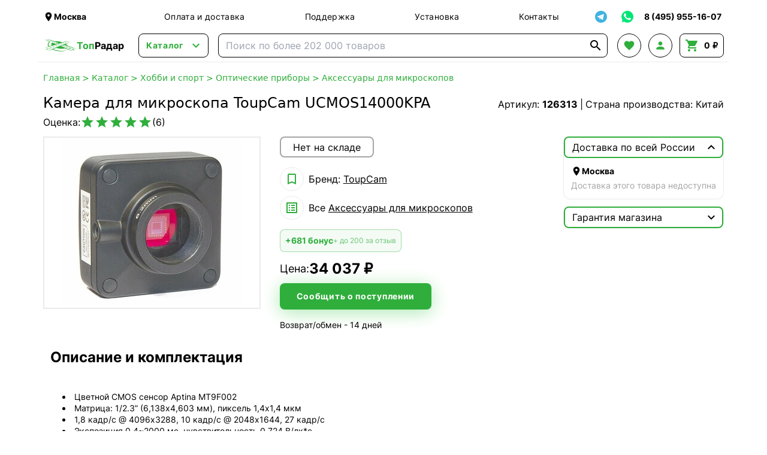

--- FILE ---
content_type: text/html; charset=UTF-8
request_url: https://topradar.ru/product/kamera-dlia-mikroskopa-toupcam-ucmos14000kpa/
body_size: 40915
content:
<!doctype html>
<html lang="ru">
<head>
    <meta charset="UTF-8">
        <meta name="viewport" content="width=device-width, initial-scale=1">
    <meta name="google-site-verification" content="ru8tibaIa0RI_bB3TmOlgvxaO-mDA-dTaQ5vVfGAiz8">
    <meta http-equiv="X-UA-Compatible" content="ie=edge">
    <link rel="manifest" href="/manifest.json">
    <title>Камера для микроскопа ToupCam UCMOS14000KPA купить в интернет-магазине ТопРадар в Москве</title>

            <script defer src="/assets/tr/googleAnalytics.js?id=7b4b8e6c1d121fad9ccb56f6ff401967"></script>
        <script defer src="/assets/tr/yaMetrika.js?id=e4d66dd47961020d5ee2d5038e47ed62"></script>
    
        <meta name="description"
          content="В наличии Камера для микроскопа ToupCam UCMOS14000KPA по цене от 34037 руб. Бренд: ToupCam. В магазине представлены так же другие популярные модели в разделе Аксессуары для микроскопов. Рейтинг: 5 звёзд. Страна: Китай. ☎️ Звоните по телефону 8 (495) 955-16-07. ✓ Доставка по Москве, области и по всей России."/>

    <script defer src="/assets/tr/app.js?id=6e300beac299577e9511792f43fbf398"></script>
    <link rel="stylesheet" href="/assets/tr/app.css?id=478b8c31d458d8a3eba858a37d3fb016">

                    <link rel="preload" fetchpriority="high" as="image" href="https://files-cdn.topradar.ru/resize/300_300/g3/dp/g3dpbte74danv4ts6sov1ucnswwuc2cs.jpg"/>
    
    <link rel="preconnect" href="https://api.searchbooster.net" crossorigin/>
<link rel="preconnect" href="https://cdn2.searchbooster.net" crossorigin/>
<link rel="preconnect" href="https://api4.searchbooster.io" crossorigin/>
<link rel="preconnect" href="https://cdn.searchbooster.io" crossorigin/>

<script>
    document.addEventListener('DOMContentLoaded', function() {
        var sbRegionId = '';
        var sbUserId = '';
        var sbSegmentId = '';
        var sbScript = document.createElement('script');
        sbScript.src = 'https://cdn2.searchbooster.net/scripts/widget/52231200-fe16-4315-a039-858687697073/main.js';
        sbScript.setAttribute('data-sb-init-script', 1);
        sbScript.async = true;
        document.body.appendChild(sbScript);
    });
</script>

            <meta property="og:type" content="og:product">
    <meta property="og:title" content="Камера для микроскопа ToupCam UCMOS14000KPA купить в интернет-магазине ТопРадар в Москве">
    <meta property="og:url" content="https://topradar.ru/product/kamera-dlia-mikroskopa-toupcam-ucmos14000kpa">
                <meta property="og:image" content="https://files-cdn.topradar.ru/iblock/g3d/g3dpbte74danv4ts6sov1ucnswwuc2cs.jpg">
        <meta property="og:description" content="В наличии Камера для микроскопа ToupCam UCMOS14000KPA по цене от 34037 руб. Бренд: ToupCam. В магазине представлены так же другие популярные модели в разделе Аксессуары для микроскопов. Рейтинг: 5 звёзд. Страна: Китай. ☎️ Звоните по телефону 8 (495) 955-16-07. ✓ Доставка по Москве, области и по всей России.">
    <meta property="product:price:amount" content="34037">
    <meta property="product:price:currency" content="RUB">
    <meta property="og:site_name" content="Интернет-магазин ТопРадар">
</head>
<body class="flex flex-col min-h-screen overflow-x-hidden"
      x-data="{ cart: {...cart, items: [], bonusesSum: undefined, bonusesForWriteOff: undefined}, search: search }">
<div class="schema-org hidden" itemscope itemtype="https://schema.org/Organization">
    <meta itemprop="name" content="ТопРадар">
    <link itemprop="url" href="https://topradar.ru">
    <meta itemprop="telephone" content="8 (495) 955-16-07">
    <meta itemprop="email" content="info@topradar.ru">
    <meta itemprop="logo" content="/assets/tr/images/logo.svg?id=43ed5dd0cb816dcf80846d69ce56d64c">
    <div itemprop="address" itemscope itemtype="https://schema.org/PostalAddress">
        <meta itemprop="streetAddress"
              content="наб. Бережковская, д. 20, стр. 19">
        <meta itemprop="postalCode" content="121087">
        <meta itemprop="addressLocality" content="Москва">
    </div>
</div>
<div class="header-top flex justify-between items-center max-w-6xl w-full mx-auto px-2 pt-2">
    <div class="logo-block-mobile md:hidden">
        <a href="/" class="flex items-center font-bold">
            <img class="w-14 hidden sm:block" src="/assets/tr/images/logo.svg?id=43ed5dd0cb816dcf80846d69ce56d64c" alt="logo">
            <div class="text-2xl sm:text-base"><span class="text-green">Топ</span>Радар</div>
        </a>
    </div>
    <div class="location-block hidden xs:flex mr-5 lg:mr-20 max-w-[200px]">
        <div class="cursor-pointer flex items-center hover:text-green transition-colors"
     @click="$store.locator.openModal()">
    <i class="material-icons md-18 w-[18px]">&#xE0C8;</i>
    <span class="location-name font-bold text-sm" x-text="$store.locator.current?.name"></span>
</div>
    </div>
    <nav class="nav-block grow justify-around text-sm tracking-wide hidden md:flex">
        <a class="hover:text-green transition-colors" href="/auxpage_dostavka/">Оплата и доставка</a>
        <a class="hover:text-green transition-colors" href="/support/">Поддержка</a>
        <a class="hover:text-green transition-colors" href="/auxpage_ustanovka-i-montazh/">Установка</a>
        <a class="hover:text-green transition-colors" href="/auxpage_kontakty/">Контакты</a>
    </nav>
    <div x-data="{ isShowTg: false }" class="flex justify-between items-center text-sm relative">
        <div class="search-booster border border-solid border-black sm:border-none flex items-center justify-center
                w-10 h-10 cursor-pointer hover:bg-gray transition-colors rounded-lg mr-1 sm:hidden">
            <i class="material-icons text-2xl">&#xE8B6;</i>
        </div>
        <div @click="isShowTg = !isShowTg;"
             class="border border-solid border-black sm:border-none flex items-center justify-center w-10 h-10
                    hover:bg-gray transition-colors rounded-lg cursor-pointer">
            <img src="/assets/tr/images/soc-tg.svg?id=0e7a91e5a38839bdd3512e6caea73f20" alt="telegram" class="w-5 h-5">
        </div>
        <div @click.outside="isShowTg = false;" x-transition
             x-show="isShowTg" x-cloak class="absolute top-[40px] bg-white z-50 border-2 border-green
                rounded-lg mt-1 sm:mt-0">
            <a class="whitespace-nowrap hover:bg-gray transition-colors rounded-t-lg w-full p-2 border-b border-gray
                flex items-center" target="_blank" rel="nofollow"
               href="https://t.me/TopRadarOfficial">
                <i class="material-icons text-[20px] mr-1">&#xebc9;</i>
                Наш канал!
            </a>
            <a class="whitespace-nowrap hover:bg-gray transition-colors rounded-b-lg w-full p-2
                flex items-center" target="_blank" rel="nofollow"
               href="https://t.me/TopRadarBot">
                <i class="material-icons text-[20px] mr-1">&#xe0bf;</i>
                Чат с менеджером
            </a>
        </div>
        <a href="https://wa.me/79030176900" target="_blank" rel="nofollow"
           class="border border-solid border-black sm:border-none flex items-center justify-center w-10 h-10
                    hover:bg-gray transition-colors rounded-lg ml-1">
            <img src="/assets/tr/images/soc-wa.svg?id=76d3d7ea69413faaa0da7c6d24eca607" alt="whatsapp" class="w-6 h-6">
        </a>
        <a href="tel:+74959551607"
           class="border border-solid border-black sm:border-none flex items-center justify-center w-10 h-10
                    hover:bg-gray sm:hover:bg-transparent transition-colors rounded-lg ml-1 sm:w-auto">
                <span class="font-bold hover:text-green transition-colors hidden sm:block whitespace-nowrap px-1">
                    8 (495) 955-16-07
                </span>
            <span class="sm:hidden flex items-center">
                <i class="material-icons text-xl text-green">&#xE0B0;</i>
            </span>
        </a>
    </div>
</div>
<header class="header-main h-14 w-full flex justify-between items-center
    max-w-6xl mx-auto px-2 bg-white sticky top-0 z-30 border-b border-b-gray">
    <div class="logo-block mr-6 hidden md:block">
        <a href="/" class="flex items-center font-bold">
            <img class="w-14" src="/assets/tr/images/logo.svg?id=43ed5dd0cb816dcf80846d69ce56d64c" alt="logo">
            <div><span class="text-green">Топ</span>Радар</div>
        </a>
    </div>
    <div x-data="headerCatalog" data-init-category-id="7">
    <div class="catalog-button-block mr-4">
        <button @click="isOpen = !isOpen"
                class="border border-solid border-black transition-colors
                rounded-lg text-green flex items-center px-3 h-10 hover:bg-gray">
            <span class="text-sm font-bold mr-2 tracking-wider">Каталог</span>
            <i class="material-icons w-5 text-2xl">&#xE5CF;</i>
        </button>
    </div>
    <div x-show="isOpen" x-transition x-cloak @click.outside="isOpen = false"
         class="absolute bg-white shadow-xl z-50 w-full left-0 right-0 top-full border border-gray
         justify-stretch rounded-lg">
        <div class="md:flex">
            <div class="md:w-[280px] pt-2 md:pt-3 overflow-y-auto max-h-[calc(100vh-110px)]">
                                    <div x-data="{isMobileOpenCategory: 0 === 0}"
                         :class="desktopCatId === 7 ? 'md:bg-gray' : ''"
                         class="p-3 root-category-block">
                        <a @mouseenter="desktopCatId = 7"
                           @click.prevent="isMobileOpenCategory = !isMobileOpenCategory"
                           class="flex items-center md:cursor-default"
                           href="https://topradar.ru/category/avtoprinadlezhnosti/">
                        <span class="mr-3">
                            <img class="w-[20px] h-[20px]"
                                 src="https://topradar.ru/upload/uf/47f/47f5f8bb5f8e9833be144a6d7739dfd3.svg"
                                 alt="category image" loading="lazy">
                        </span>
                            <div class="flex items-center font-bold md:font-normal">
                                Автотовары
                                <i class="material-icons text-md md:hidden"
                                   x-text="isMobileOpenCategory ? '&#xE5CE;' : '&#xE5CF;'"></i>
                            </div>
                        </a>
                        <div x-cloak x-show="isMobileOpenCategory" class="ml-4 md:!hidden">
                                                            <div x-data="{isMobileOpenSubCategory: false}" class="my-4">
                                                                            <div class="flex items-center leading-4">
                                            <a @click.prevent="isMobileOpenSubCategory = !isMobileOpenSubCategory"
                                               href="https://topradar.ru/category/electronika/">
                                                <div class="flex items-center justify-start">
                                                    <span class="mr-1">Автоэлектроника</span>
                                                    <i class="material-icons text-sm"
                                                       x-text="isMobileOpenSubCategory ? '&#xE5CE;' : '&#xE5CF;'"></i>
                                                </div>
                                            </a>
                                        </div>
                                        <div x-cloak x-show="isMobileOpenSubCategory" class="ml-4">
                                                                                            <div class="my-2">
                                                    <a href="https://topradar.ru/category/avtomobilnye-videoregistratory/">
                                                        Видеорегистраторы
                                                    </a>
                                                </div>
                                                                                            <div class="my-2">
                                                    <a href="https://topradar.ru/category/antiradary-radar-detektory-_ar/">
                                                        Радар-детекторы
                                                    </a>
                                                </div>
                                                                                            <div class="my-2">
                                                    <a href="https://topradar.ru/category/radar-detectori-s-videoregistratorom/">
                                                        Комбо-устройства
                                                    </a>
                                                </div>
                                                                                            <div class="my-2">
                                                    <a href="https://topradar.ru/category/gps-navigatory/">
                                                        GPS-навигаторы
                                                    </a>
                                                </div>
                                                                                            <div class="my-2">
                                                    <a href="https://topradar.ru/category/pusko-zarjadnye-ustrojstva/">
                                                        Пуско-зарядные и зарядные устройства
                                                    </a>
                                                </div>
                                                                                            <div class="my-2">
                                                    <a href="https://topradar.ru/category/tolshinomery-lakokrasochnye/">
                                                        Толщиномеры
                                                    </a>
                                                </div>
                                                                                            <div class="my-2">
                                                    <a href="https://topradar.ru/category/invertory/">
                                                        Преобразователи напряжения
                                                    </a>
                                                </div>
                                                                                            <div class="my-2">
                                                    <a href="https://topradar.ru/category/prochee/">
                                                        Прочее
                                                    </a>
                                                </div>
                                                                                    </div>
                                                                    </div>
                                                            <div x-data="{isMobileOpenSubCategory: false}" class="my-4">
                                                                            <div class="flex items-center leading-4">
                                            <a @click.prevent="isMobileOpenSubCategory = !isMobileOpenSubCategory"
                                               href="https://topradar.ru/category/avtomobilnaja-elektronika/">
                                                <div class="flex items-center justify-start">
                                                    <span class="mr-1">Видео и звук</span>
                                                    <i class="material-icons text-sm"
                                                       x-text="isMobileOpenSubCategory ? '&#xE5CE;' : '&#xE5CF;'"></i>
                                                </div>
                                            </a>
                                        </div>
                                        <div x-cloak x-show="isMobileOpenSubCategory" class="ml-4">
                                                                                            <div class="my-2">
                                                    <a href="https://topradar.ru/category/shtatnye-golovnye-ustrojstva-i-avtomagnitoly/">
                                                        Штатные магнитолы
                                                    </a>
                                                </div>
                                                                                            <div class="my-2">
                                                    <a href="https://topradar.ru/category/navesnye-monitory-na-podgolovnik/">
                                                        Навесные мониторы
                                                    </a>
                                                </div>
                                                                                            <div class="my-2">
                                                    <a href="https://topradar.ru/category/lcd-dvd/">
                                                        Потолочные мониторы
                                                    </a>
                                                </div>
                                                                                            <div class="my-2">
                                                    <a href="https://topradar.ru/category/dvd-podgolovniki-s-monitorami/">
                                                        Подголовники с монитором
                                                    </a>
                                                </div>
                                                                                            <div class="my-2">
                                                    <a href="https://topradar.ru/category/perehodnye-ramki/">
                                                        Переходные рамки
                                                    </a>
                                                </div>
                                                                                            <div class="my-2">
                                                    <a href="https://topradar.ru/category/avtomobilnye-televizory/">
                                                        Телевизоры автомобильные
                                                    </a>
                                                </div>
                                                                                            <div class="my-2">
                                                    <a href="https://topradar.ru/category/avtomobilnye-tv-tjunery/">
                                                        Автомобильные тв тюнеры
                                                    </a>
                                                </div>
                                                                                            <div class="my-2">
                                                    <a href="https://topradar.ru/category/aksessuary/">
                                                        Беспроводные автомобильные наушники
                                                    </a>
                                                </div>
                                                                                    </div>
                                                                    </div>
                                                            <div x-data="{isMobileOpenSubCategory: false}" class="my-4">
                                                                            <div class="flex items-center leading-4">
                                            <a @click.prevent="isMobileOpenSubCategory = !isMobileOpenSubCategory"
                                               href="https://topradar.ru/category/protivougonnye-ustroystva/">
                                                <div class="flex items-center justify-start">
                                                    <span class="mr-1">Противоугонные устройства</span>
                                                    <i class="material-icons text-sm"
                                                       x-text="isMobileOpenSubCategory ? '&#xE5CE;' : '&#xE5CF;'"></i>
                                                </div>
                                            </a>
                                        </div>
                                        <div x-cloak x-show="isMobileOpenSubCategory" class="ml-4">
                                                                                            <div class="my-2">
                                                    <a href="https://topradar.ru/category/avtomobilnye-signalizacii/">
                                                        Автосигнализации
                                                    </a>
                                                </div>
                                                                                            <div class="my-2">
                                                    <a href="https://topradar.ru/category/immobilajzery/">
                                                        Иммобилайзеры
                                                    </a>
                                                </div>
                                                                                    </div>
                                                                    </div>
                                                            <div x-data="{isMobileOpenSubCategory: false}" class="my-4">
                                                                            <div class="flex items-center leading-4">
                                            <a @click.prevent="isMobileOpenSubCategory = !isMobileOpenSubCategory"
                                               href="https://topradar.ru/category/sistemy-parkovki/">
                                                <div class="flex items-center justify-start">
                                                    <span class="mr-1">Парковка</span>
                                                    <i class="material-icons text-sm"
                                                       x-text="isMobileOpenSubCategory ? '&#xE5CE;' : '&#xE5CF;'"></i>
                                                </div>
                                            </a>
                                        </div>
                                        <div x-cloak x-show="isMobileOpenSubCategory" class="ml-4">
                                                                                            <div class="my-2">
                                                    <a href="https://topradar.ru/category/avtomobilnye-kamery/">
                                                        Камеры заднего вида
                                                    </a>
                                                </div>
                                                                                            <div class="my-2">
                                                    <a href="https://topradar.ru/category/parktroniki/">
                                                        Парктроники
                                                    </a>
                                                </div>
                                                                                            <div class="my-2">
                                                    <a href="https://topradar.ru/category/zerkala-s-monitorom/">
                                                        Зеркала с монитором
                                                    </a>
                                                </div>
                                                                                            <div class="my-2">
                                                    <a href="https://topradar.ru/category/avtomobilnyj-monitor/">
                                                        Парковочные мониторы
                                                    </a>
                                                </div>
                                                                                    </div>
                                                                    </div>
                                                            <div x-data="{isMobileOpenSubCategory: false}" class="my-4">
                                                                            <div class="flex items-center leading-4">
                                            <a @click.prevent="isMobileOpenSubCategory = !isMobileOpenSubCategory"
                                               href="https://topradar.ru/category/obsluzhivanie-i-ukhod/">
                                                <div class="flex items-center justify-start">
                                                    <span class="mr-1">Обслуживание и уход</span>
                                                    <i class="material-icons text-sm"
                                                       x-text="isMobileOpenSubCategory ? '&#xE5CE;' : '&#xE5CF;'"></i>
                                                </div>
                                            </a>
                                        </div>
                                        <div x-cloak x-show="isMobileOpenSubCategory" class="ml-4">
                                                                                            <div class="my-2">
                                                    <a href="https://topradar.ru/category/avtohimija/">
                                                        Автохимия
                                                    </a>
                                                </div>
                                                                                            <div class="my-2">
                                                    <a href="https://topradar.ru/category/avtozapchasti/">
                                                        Автозапчасти
                                                    </a>
                                                </div>
                                                                                    </div>
                                                                    </div>
                                                            <div x-data="{isMobileOpenSubCategory: false}" class="my-4">
                                                                            <div class="flex items-center leading-4">
                                            <a @click.prevent="isMobileOpenSubCategory = !isMobileOpenSubCategory"
                                               href="https://topradar.ru/category/klimat-v-dorogu/">
                                                <div class="flex items-center justify-start">
                                                    <span class="mr-1">Климат в дорогу</span>
                                                    <i class="material-icons text-sm"
                                                       x-text="isMobileOpenSubCategory ? '&#xE5CE;' : '&#xE5CF;'"></i>
                                                </div>
                                            </a>
                                        </div>
                                        <div x-cloak x-show="isMobileOpenSubCategory" class="ml-4">
                                                                                            <div class="my-2">
                                                    <a href="https://topradar.ru/category/aksessuary-dlja-avtoholodilnikov/">
                                                        Аксессуары
                                                    </a>
                                                </div>
                                                                                            <div class="my-2">
                                                    <a href="https://topradar.ru/category/avtomobilnye-holodilniki/">
                                                        Автохолодильники
                                                    </a>
                                                </div>
                                                                                            <div class="my-2">
                                                    <a href="https://topradar.ru/category/izotermicheskie-konteynery/">
                                                        Изотермические контейнеры и сумки
                                                    </a>
                                                </div>
                                                                                    </div>
                                                                    </div>
                                                            <div x-data="{isMobileOpenSubCategory: false}" class="my-4">
                                                                            <div class="flex items-center leading-4">
                                            <a @click.prevent="isMobileOpenSubCategory = !isMobileOpenSubCategory"
                                               href="https://topradar.ru/category/avtoaksessuary/">
                                                <div class="flex items-center justify-start">
                                                    <span class="mr-1">Аксессуары</span>
                                                    <i class="material-icons text-sm"
                                                       x-text="isMobileOpenSubCategory ? '&#xE5CE;' : '&#xE5CF;'"></i>
                                                </div>
                                            </a>
                                        </div>
                                        <div x-cloak x-show="isMobileOpenSubCategory" class="ml-4">
                                                                                            <div class="my-2">
                                                    <a href="https://topradar.ru/category/nakidki-s-podogrevom/">
                                                        Чехлы и накидки на сиденья
                                                    </a>
                                                </div>
                                                                                            <div class="my-2">
                                                    <a href="https://topradar.ru/category/avtomobilnye-kovriki/">
                                                        Коврики автомобильные
                                                    </a>
                                                </div>
                                                                                            <div class="my-2">
                                                    <a href="https://topradar.ru/category/avtokonditsionery/">
                                                        Автокондиционеры
                                                    </a>
                                                </div>
                                                                                            <div class="my-2">
                                                    <a href="https://topradar.ru/category/avtokompressory/">
                                                        Компрессоры автомобильные
                                                    </a>
                                                </div>
                                                                                            <div class="my-2">
                                                    <a href="https://topradar.ru/category/avtochehly/">
                                                        Тенты для автомобиля
                                                    </a>
                                                </div>
                                                                                            <div class="my-2">
                                                    <a href="https://topradar.ru/category/datchiki-davlenija/">
                                                        Система контроля давления в шинах
                                                    </a>
                                                </div>
                                                                                            <div class="my-2">
                                                    <a href="https://topradar.ru/category/organajzery/">
                                                        Органайзеры для автомобиля
                                                    </a>
                                                </div>
                                                                                            <div class="my-2">
                                                    <a href="https://topradar.ru/category/minimojki/">
                                                        Минимойки
                                                    </a>
                                                </div>
                                                                                            <div class="my-2">
                                                    <a href="https://topradar.ru/category/elektricheskie-nasosy/">
                                                        Насосы для топлива
                                                    </a>
                                                </div>
                                                                                            <div class="my-2">
                                                    <a href="https://topradar.ru/category/raznoe/">
                                                        Разное
                                                    </a>
                                                </div>
                                                                                            <div class="my-2">
                                                    <a href="https://topradar.ru/category/manometry/">
                                                        Манометры
                                                    </a>
                                                </div>
                                                                                            <div class="my-2">
                                                    <a href="https://topradar.ru/category/avtomobilnye-chayniki-i-kofevarki/">
                                                        Автомобильные чайники и кофеварки
                                                    </a>
                                                </div>
                                                                                            <div class="my-2">
                                                    <a href="https://topradar.ru/category/alkotestery/">
                                                        Алкотестеры бытовые
                                                    </a>
                                                </div>
                                                                                            <div class="my-2">
                                                    <a href="https://topradar.ru/category/avtomobilnye_pylesosy/">
                                                        Автомобильные пылесосы
                                                    </a>
                                                </div>
                                                                                            <div class="my-2">
                                                    <a href="https://topradar.ru/category/obogrevateli/">
                                                        Обогреватели салона
                                                    </a>
                                                </div>
                                                                                            <div class="my-2">
                                                    <a href="https://topradar.ru/category/fary-i-prozhektory/">
                                                        Автосвет
                                                    </a>
                                                </div>
                                                                                            <div class="my-2">
                                                    <a href="https://topradar.ru/category/avtomobilnye-bryzgoviki/">
                                                        Автомобильные брызговики
                                                    </a>
                                                </div>
                                                                                            <div class="my-2">
                                                    <a href="https://topradar.ru/category/domkraty/">
                                                        Домкраты
                                                    </a>
                                                </div>
                                                                                            <div class="my-2">
                                                    <a href="https://topradar.ru/category/kreplenija-dlja-velosipeda-na-avtomobil/">
                                                        Крепления для велосипеда на автомобиль
                                                    </a>
                                                </div>
                                                                                            <div class="my-2">
                                                    <a href="https://topradar.ru/category/bagazhniki-boksy-na-kryshu-avtomobilja/">
                                                        Багажники боксы на крышу автомобиля
                                                    </a>
                                                </div>
                                                                                            <div class="my-2">
                                                    <a href="https://topradar.ru/category/tsifrovye-testery/">
                                                        Цифровые тестеры
                                                    </a>
                                                </div>
                                                                                    </div>
                                                                    </div>
                                                            <div x-data="{isMobileOpenSubCategory: false}" class="my-4">
                                                                            <div class="flex items-center leading-4">
                                            <a @click.prevent="isMobileOpenSubCategory = !isMobileOpenSubCategory"
                                               href="https://topradar.ru/category/tovary-dlya-mototekhniki-motoekipirovka/">
                                                <div class="flex items-center justify-start">
                                                    <span class="mr-1">Мототехника и мотоэкипировка</span>
                                                    <i class="material-icons text-sm"
                                                       x-text="isMobileOpenSubCategory ? '&#xE5CE;' : '&#xE5CF;'"></i>
                                                </div>
                                            </a>
                                        </div>
                                        <div x-cloak x-show="isMobileOpenSubCategory" class="ml-4">
                                                                                            <div class="my-2">
                                                    <a href="https://topradar.ru/category/motogarnitura-dlja-shlema/">
                                                        Мотогарнитуры
                                                    </a>
                                                </div>
                                                                                            <div class="my-2">
                                                    <a href="https://topradar.ru/category/muzyka-na-motocikl-i-kvadrocikl/">
                                                        Музыка для мотоцикла и квадроцикла
                                                    </a>
                                                </div>
                                                                                            <div class="my-2">
                                                    <a href="https://topradar.ru/category/tenty-chekhly-dlya-mototsiklov/">
                                                        Тенты-чехлы для мотоциклов
                                                    </a>
                                                </div>
                                                                                            <div class="my-2">
                                                    <a href="https://topradar.ru/category/motokofry-i-sumki/">
                                                        Мотокофры и сумки
                                                    </a>
                                                </div>
                                                                                            <div class="my-2">
                                                    <a href="https://topradar.ru/category/vetrovye-stekla/">
                                                        Ветровые стекла
                                                    </a>
                                                </div>
                                                                                            <div class="my-2">
                                                    <a href="https://topradar.ru/category/krepezhi-i-motoaksessuary/">
                                                        Крепежи и мотоаксессуары
                                                    </a>
                                                </div>
                                                                                            <div class="my-2">
                                                    <a href="https://topradar.ru/category/motoshlemy/">
                                                        Мотошлемы
                                                    </a>
                                                </div>
                                                                                            <div class="my-2">
                                                    <a href="https://topradar.ru/category/motoekiperovka/">
                                                        Мотоэкипировка
                                                    </a>
                                                </div>
                                                                                            <div class="my-2">
                                                    <a href="https://topradar.ru/category/motoboty-moto-botinki-krosovki-dlya-motocikla-motocikletnaya-obuv/">
                                                        Мотоботы
                                                    </a>
                                                </div>
                                                                                            <div class="my-2">
                                                    <a href="https://topradar.ru/category/zapchasti-i-rashodniki-dlya-motociklov-i-skuterov/">
                                                        Запчасти и расходники для мотоциклов и скутеров
                                                    </a>
                                                </div>
                                                                                            <div class="my-2">
                                                    <a href="https://topradar.ru/category/motoperchatki-motocikletnye/">
                                                        Мотоперчатки
                                                    </a>
                                                </div>
                                                                                            <div class="my-2">
                                                    <a href="https://topradar.ru/category/motokurtki/">
                                                        Мотокуртки
                                                    </a>
                                                </div>
                                                                                            <div class="my-2">
                                                    <a href="https://topradar.ru/category/motoshtany/">
                                                        Мотоштаны
                                                    </a>
                                                </div>
                                                                                    </div>
                                                                    </div>
                                                    </div>
                    </div>
                                    <div x-data="{isMobileOpenCategory: 1 === 0}"
                         :class="desktopCatId === 19 ? 'md:bg-gray' : ''"
                         class="p-3 root-category-block">
                        <a @mouseenter="desktopCatId = 19"
                           @click.prevent="isMobileOpenCategory = !isMobileOpenCategory"
                           class="flex items-center md:cursor-default"
                           href="https://topradar.ru/category/sport-i-zdorove/">
                        <span class="mr-3">
                            <img class="w-[20px] h-[20px]"
                                 src="https://topradar.ru/upload/uf/240/240fa2f5650d087f1bac8bc01cf9587b.svg"
                                 alt="category image" loading="lazy">
                        </span>
                            <div class="flex items-center font-bold md:font-normal">
                                Хобби и спорт
                                <i class="material-icons text-md md:hidden"
                                   x-text="isMobileOpenCategory ? '&#xE5CE;' : '&#xE5CF;'"></i>
                            </div>
                        </a>
                        <div x-cloak x-show="isMobileOpenCategory" class="ml-4 md:!hidden">
                                                            <div x-data="{isMobileOpenSubCategory: false}" class="my-4">
                                                                            <div class="flex items-center leading-4">
                                            <a @click.prevent="isMobileOpenSubCategory = !isMobileOpenSubCategory"
                                               href="https://topradar.ru/category/metalloiskateli-i-aksessuary/">
                                                <div class="flex items-center justify-start">
                                                    <span class="mr-1">Металлоискатели и аксессуары</span>
                                                    <i class="material-icons text-sm"
                                                       x-text="isMobileOpenSubCategory ? '&#xE5CE;' : '&#xE5CF;'"></i>
                                                </div>
                                            </a>
                                        </div>
                                        <div x-cloak x-show="isMobileOpenSubCategory" class="ml-4">
                                                                                            <div class="my-2">
                                                    <a href="https://topradar.ru/category/metalloiskateli/">
                                                        Металлоискатели
                                                    </a>
                                                </div>
                                                                                            <div class="my-2">
                                                    <a href="https://topradar.ru/category/katushki-dlja-metalloiskatelej/">
                                                        Катушки
                                                    </a>
                                                </div>
                                                                                            <div class="my-2">
                                                    <a href="https://topradar.ru/category/pinpointery/">
                                                        Пинпоинтеры
                                                    </a>
                                                </div>
                                                                                            <div class="my-2">
                                                    <a href="https://topradar.ru/category/ruchnye-dosmotrovye-metallodetektory/">
                                                        Ручные досмотровые металлодетекторы
                                                    </a>
                                                </div>
                                                                                            <div class="my-2">
                                                    <a href="https://topradar.ru/category/poiskovye-magnity/">
                                                        Поисковые магниты
                                                    </a>
                                                </div>
                                                                                    </div>
                                                                    </div>
                                                            <div x-data="{isMobileOpenSubCategory: false}" class="my-4">
                                                                            <div class="flex items-center leading-4">
                                            <a @click.prevent="isMobileOpenSubCategory = !isMobileOpenSubCategory"
                                               href="https://topradar.ru/category/racii/">
                                                <div class="flex items-center justify-start">
                                                    <span class="mr-1">Рации</span>
                                                    <i class="material-icons text-sm"
                                                       x-text="isMobileOpenSubCategory ? '&#xE5CE;' : '&#xE5CF;'"></i>
                                                </div>
                                            </a>
                                        </div>
                                        <div x-cloak x-show="isMobileOpenSubCategory" class="ml-4">
                                                                                            <div class="my-2">
                                                    <a href="https://topradar.ru/category/portativnye-racii/">
                                                        Портативные радиостанции
                                                    </a>
                                                </div>
                                                                                            <div class="my-2">
                                                    <a href="https://topradar.ru/category/avtomobilnye-radiostancii-cb-diapazona-ci-bi/">
                                                        Автомобильные радиостанции
                                                    </a>
                                                </div>
                                                                                            <div class="my-2">
                                                    <a href="https://topradar.ru/category/professionalnye-racii/">
                                                        Профессиональные
                                                    </a>
                                                </div>
                                                                                            <div class="my-2">
                                                    <a href="https://topradar.ru/category/portativnye-radiostancii-i-racii-lpdpmr/">
                                                        Любительские
                                                    </a>
                                                </div>
                                                                                            <div class="my-2">
                                                    <a href="https://topradar.ru/category/racii-po-naznacheniju/">
                                                        По назначению
                                                    </a>
                                                </div>
                                                                                            <div class="my-2">
                                                    <a href="https://topradar.ru/category/avtomobilnye-antenny/">
                                                        Автомобильные антенны
                                                    </a>
                                                </div>
                                                                                    </div>
                                                                    </div>
                                                            <div x-data="{isMobileOpenSubCategory: false}" class="my-4">
                                                                            <div class="flex items-center leading-4">
                                            <a @click.prevent="isMobileOpenSubCategory = !isMobileOpenSubCategory"
                                               href="https://topradar.ru/category/elektronika/">
                                                <div class="flex items-center justify-start">
                                                    <span class="mr-1">Оптические приборы</span>
                                                    <i class="material-icons text-sm"
                                                       x-text="isMobileOpenSubCategory ? '&#xE5CE;' : '&#xE5CF;'"></i>
                                                </div>
                                            </a>
                                        </div>
                                        <div x-cloak x-show="isMobileOpenSubCategory" class="ml-4">
                                                                                            <div class="my-2">
                                                    <a href="https://topradar.ru/category/teleskop/">
                                                        Телескопы
                                                    </a>
                                                </div>
                                                                                            <div class="my-2">
                                                    <a href="https://topradar.ru/category/astroplanetarii/">
                                                        Астропланетарии
                                                    </a>
                                                </div>
                                                                                            <div class="my-2">
                                                    <a href="https://topradar.ru/category/mikroskopy/">
                                                        Микроскопы
                                                    </a>
                                                </div>
                                                                                            <div class="my-2">
                                                    <a href="https://topradar.ru/category/detskie-mikroskopy-i-teleskopy/">
                                                        Детские микроскопы и телескопы
                                                    </a>
                                                </div>
                                                                                            <div class="my-2">
                                                    <a href="https://topradar.ru/category/teatralnye-binokli/">
                                                        Театральные бинокли
                                                    </a>
                                                </div>
                                                                                            <div class="my-2">
                                                    <a href="https://topradar.ru/category/lupy/">
                                                        Лупы
                                                    </a>
                                                </div>
                                                                                            <div class="my-2">
                                                    <a href="https://topradar.ru/category/monokulyary-i-zritelnye-truby/">
                                                        Монокуляры и зрительные трубы
                                                    </a>
                                                </div>
                                                                                            <div class="my-2">
                                                    <a href="https://topradar.ru/category/cifrovye-binokli/">
                                                        Цифровые бинокли
                                                    </a>
                                                </div>
                                                                                            <div class="my-2">
                                                    <a href="https://topradar.ru/category/binokli/">
                                                        Оптические бинокли
                                                    </a>
                                                </div>
                                                                                            <div class="my-2">
                                                    <a href="https://topradar.ru/category/fotooborudovanie/">
                                                        Фотооборудование
                                                    </a>
                                                </div>
                                                                                    </div>
                                                                    </div>
                                                            <div x-data="{isMobileOpenSubCategory: false}" class="my-4">
                                                                            <div class="flex items-center leading-4">
                                            <a @click.prevent="isMobileOpenSubCategory = !isMobileOpenSubCategory"
                                               href="https://topradar.ru/category/tovary-dlja-rybalki/">
                                                <div class="flex items-center justify-start">
                                                    <span class="mr-1">Рыбалка</span>
                                                    <i class="material-icons text-sm"
                                                       x-text="isMobileOpenSubCategory ? '&#xE5CE;' : '&#xE5CF;'"></i>
                                                </div>
                                            </a>
                                        </div>
                                        <div x-cloak x-show="isMobileOpenSubCategory" class="ml-4">
                                                                                            <div class="my-2">
                                                    <a href="https://topradar.ru/category/udilishhe/">
                                                        Удилища
                                                    </a>
                                                </div>
                                                                                            <div class="my-2">
                                                    <a href="https://topradar.ru/category/rybolovnye-katushki/">
                                                        Катушки
                                                    </a>
                                                </div>
                                                                                            <div class="my-2">
                                                    <a href="https://topradar.ru/category/podvodnye-kamery/">
                                                        Подводные камеры
                                                    </a>
                                                </div>
                                                                                            <div class="my-2">
                                                    <a href="https://topradar.ru/category/palatki/">
                                                        Палатки для рыбалки
                                                    </a>
                                                </div>
                                                                                            <div class="my-2">
                                                    <a href="https://topradar.ru/category/rybolovnye-snasti/">
                                                        Рыболовные снасти
                                                    </a>
                                                </div>
                                                                                            <div class="my-2">
                                                    <a href="https://topradar.ru/category/aksessuary-dlja-rybalki/">
                                                        Рыболовные аксессуары
                                                    </a>
                                                </div>
                                                                                            <div class="my-2">
                                                    <a href="https://topradar.ru/category/ledobury/">
                                                        Ледобуры для рыбалки
                                                    </a>
                                                </div>
                                                                                            <div class="my-2">
                                                    <a href="https://topradar.ru/category/lodki/">
                                                        Лодки
                                                    </a>
                                                </div>
                                                                                            <div class="my-2">
                                                    <a href="https://topradar.ru/category/ekholoty/">
                                                        Эхолоты
                                                    </a>
                                                </div>
                                                                                            <div class="my-2">
                                                    <a href="https://topradar.ru/category/oborudovanie-dlya-lodok-i-katerov/">
                                                        Оборудование для лодок и катеров
                                                    </a>
                                                </div>
                                                                                            <div class="my-2">
                                                    <a href="https://topradar.ru/category/eholoty-s-kartplotterom/">
                                                        Картплоттеры
                                                    </a>
                                                </div>
                                                                                    </div>
                                                                    </div>
                                                            <div x-data="{isMobileOpenSubCategory: false}" class="my-4">
                                                                            <div class="flex items-center leading-4">
                                            <a @click.prevent="isMobileOpenSubCategory = !isMobileOpenSubCategory"
                                               href="https://topradar.ru/category/okhota/">
                                                <div class="flex items-center justify-start">
                                                    <span class="mr-1">Охота</span>
                                                    <i class="material-icons text-sm"
                                                       x-text="isMobileOpenSubCategory ? '&#xE5CE;' : '&#xE5CF;'"></i>
                                                </div>
                                            </a>
                                        </div>
                                        <div x-cloak x-show="isMobileOpenSubCategory" class="ml-4">
                                                                                            <div class="my-2">
                                                    <a href="https://topradar.ru/category/fotolovushki/">
                                                        Фотоловушки
                                                    </a>
                                                </div>
                                                                                            <div class="my-2">
                                                    <a href="https://topradar.ru/category/pribory-nochnogo-videnija/">
                                                        Приборы ночного видения
                                                    </a>
                                                </div>
                                                                                            <div class="my-2">
                                                    <a href="https://topradar.ru/category/mobilnyj-teplovizor-/">
                                                        Тепловизоры портативные
                                                    </a>
                                                </div>
                                                                                            <div class="my-2">
                                                    <a href="https://topradar.ru/category/kollimatornye-pritsely/">
                                                        Коллиматорные прицелы
                                                    </a>
                                                </div>
                                                                                            <div class="my-2">
                                                    <a href="https://topradar.ru/category/binokol-teplovizor/">
                                                        Тепловизионнные бинокли
                                                    </a>
                                                </div>
                                                                                            <div class="my-2">
                                                    <a href="https://topradar.ru/category/opticheskie_pricely/">
                                                        Оптические прицелы
                                                    </a>
                                                </div>
                                                                                            <div class="my-2">
                                                    <a href="https://topradar.ru/category/pritsel-teplovizor/">
                                                        Тепловизионные прицелы
                                                    </a>
                                                </div>
                                                                                            <div class="my-2">
                                                    <a href="https://topradar.ru/category/monokuljar-telovizor/">
                                                        Тепловизионные монокуляры
                                                    </a>
                                                </div>
                                                                                            <div class="my-2">
                                                    <a href="https://topradar.ru/category/lazernye-dalnomery/">
                                                        Лазерные дальномеры
                                                    </a>
                                                </div>
                                                                                            <div class="my-2">
                                                    <a href="https://topradar.ru/category/podstvolnye-fonari/">
                                                        Подствольные фонари
                                                    </a>
                                                </div>
                                                                                            <div class="my-2">
                                                    <a href="https://topradar.ru/category/podstvolnye-kamery/">
                                                        Подствольные камеры
                                                    </a>
                                                </div>
                                                                                            <div class="my-2">
                                                    <a href="https://topradar.ru/category/dressirovka-sobak/">
                                                        Дрессировка собак
                                                    </a>
                                                </div>
                                                                                            <div class="my-2">
                                                    <a href="https://topradar.ru/category/krepleniya-dlya-pritselov/">
                                                        Крепления для прицелов и тюнинг
                                                    </a>
                                                </div>
                                                                                            <div class="my-2">
                                                    <a href="https://topradar.ru/category/luki-arbalety-rogatki/">
                                                        Луки, арбалеты, рогатки
                                                    </a>
                                                </div>
                                                                                            <div class="my-2">
                                                    <a href="https://topradar.ru/category/keysy-i-chekhly-dlya-oruzhiya-i-patronov/">
                                                        Кейсы и чехлы для оружия и патронов
                                                    </a>
                                                </div>
                                                                                            <div class="my-2">
                                                    <a href="https://topradar.ru/category/pricely-nochnogo-videniya/">
                                                        Прицелы ночного видения
                                                    </a>
                                                </div>
                                                                                    </div>
                                                                    </div>
                                                            <div x-data="{isMobileOpenSubCategory: false}" class="my-4">
                                                                            <div class="flex items-center leading-4">
                                            <a @click.prevent="isMobileOpenSubCategory = !isMobileOpenSubCategory"
                                               href="https://topradar.ru/category/turizm/">
                                                <div class="flex items-center justify-start">
                                                    <span class="mr-1">Туризм</span>
                                                    <i class="material-icons text-sm"
                                                       x-text="isMobileOpenSubCategory ? '&#xE5CE;' : '&#xE5CF;'"></i>
                                                </div>
                                            </a>
                                        </div>
                                        <div x-cloak x-show="isMobileOpenSubCategory" class="ml-4">
                                                                                            <div class="my-2">
                                                    <a href="https://topradar.ru/category/multituly/">
                                                        Мультитулы
                                                    </a>
                                                </div>
                                                                                            <div class="my-2">
                                                    <a href="https://topradar.ru/category/termosy/">
                                                        Термосы и бутылки для напитков
                                                    </a>
                                                </div>
                                                                                            <div class="my-2">
                                                    <a href="https://topradar.ru/category/kempingovaja_mebel/">
                                                        Всё для кемпинга
                                                    </a>
                                                </div>
                                                                                            <div class="my-2">
                                                    <a href="https://topradar.ru/category/jekipirovka-dlja-rybalki/">
                                                        Одежда и экипировка
                                                    </a>
                                                </div>
                                                                                            <div class="my-2">
                                                    <a href="https://topradar.ru/category/palatki-turisticheskie/">
                                                        Туристические палатки
                                                    </a>
                                                </div>
                                                                                            <div class="my-2">
                                                    <a href="https://topradar.ru/category/turisticheskie-nozhi/">
                                                        Туристические ножи
                                                    </a>
                                                </div>
                                                                                            <div class="my-2">
                                                    <a href="https://topradar.ru/category/kempingovaya-mebel/">
                                                        Кемпинговая мебель
                                                    </a>
                                                </div>
                                                                                    </div>
                                                                    </div>
                                                            <div x-data="{isMobileOpenSubCategory: false}" class="my-4">
                                                                            <div class="flex items-center leading-4">
                                            <a @click.prevent="isMobileOpenSubCategory = !isMobileOpenSubCategory"
                                               href="https://topradar.ru/category/sportivnyy-inventar/">
                                                <div class="flex items-center justify-start">
                                                    <span class="mr-1">Спортивный инвентарь</span>
                                                    <i class="material-icons text-sm"
                                                       x-text="isMobileOpenSubCategory ? '&#xE5CE;' : '&#xE5CF;'"></i>
                                                </div>
                                            </a>
                                        </div>
                                        <div x-cloak x-show="isMobileOpenSubCategory" class="ml-4">
                                                                                            <div class="my-2">
                                                    <a href="https://topradar.ru/category/begovye-dorozhki/">
                                                        Беговые дорожки
                                                    </a>
                                                </div>
                                                                                            <div class="my-2">
                                                    <a href="https://topradar.ru/category/trenazhery/">
                                                        Тренажеры
                                                    </a>
                                                </div>
                                                                                            <div class="my-2">
                                                    <a href="https://topradar.ru/category/batuty/">
                                                        Батуты
                                                    </a>
                                                </div>
                                                                                            <div class="my-2">
                                                    <a href="https://topradar.ru/category/sap-bordy/">
                                                        САП-борды
                                                    </a>
                                                </div>
                                                                                            <div class="my-2">
                                                    <a href="https://topradar.ru/category/sportivnye-igry/">
                                                        Спортивные игры
                                                    </a>
                                                </div>
                                                                                            <div class="my-2">
                                                    <a href="https://topradar.ru/category/vodnyy-sport/">
                                                        Водный спорт
                                                    </a>
                                                </div>
                                                                                            <div class="my-2">
                                                    <a href="https://topradar.ru/category/svobodnye-vesa/">
                                                        Свободные веса
                                                    </a>
                                                </div>
                                                                                    </div>
                                                                    </div>
                                                            <div x-data="{isMobileOpenSubCategory: false}" class="my-4">
                                                                            <div class="flex items-center leading-4">
                                            <a @click.prevent="isMobileOpenSubCategory = !isMobileOpenSubCategory"
                                               href="https://topradar.ru/category/oborudovanie-dlya-foto-i-videosemki/">
                                                <div class="flex items-center justify-start">
                                                    <span class="mr-1">Оборудование для фото и видеосъемки</span>
                                                    <i class="material-icons text-sm"
                                                       x-text="isMobileOpenSubCategory ? '&#xE5CE;' : '&#xE5CF;'"></i>
                                                </div>
                                            </a>
                                        </div>
                                        <div x-cloak x-show="isMobileOpenSubCategory" class="ml-4">
                                                                                            <div class="my-2">
                                                    <a href="https://topradar.ru/category/stoyki-i-sistemy-krepleniya/">
                                                        Стойки и системы крепления
                                                    </a>
                                                </div>
                                                                                            <div class="my-2">
                                                    <a href="https://topradar.ru/category/vspyshki-i-osvetiteli/">
                                                        Вспышки и осветители
                                                    </a>
                                                </div>
                                                                                            <div class="my-2">
                                                    <a href="https://topradar.ru/category/fotofony/">
                                                        Фотофоны
                                                    </a>
                                                </div>
                                                                                            <div class="my-2">
                                                    <a href="https://topradar.ru/category/mikrofony/">
                                                        Микрофоны
                                                    </a>
                                                </div>
                                                                                            <div class="my-2">
                                                    <a href="https://topradar.ru/category/shtativy-i-monopody/">
                                                        Штативы и моноподы
                                                    </a>
                                                </div>
                                                                                            <div class="my-2">
                                                    <a href="https://topradar.ru/category/svetoformiruyushchie-nasadki-i-otrazhateli/">
                                                        Светоформирующие насадки и отражатели
                                                    </a>
                                                </div>
                                                                                            <div class="my-2">
                                                    <a href="https://topradar.ru/category/sinkhronizatory-i-sinkhrokabeli/">
                                                        Синхронизаторы и синхрокабели
                                                    </a>
                                                </div>
                                                                                            <div class="my-2">
                                                    <a href="https://topradar.ru/category/komplekty-gotovye-resheniya/">
                                                        Комплекты/Готовые решения
                                                    </a>
                                                </div>
                                                                                            <div class="my-2">
                                                    <a href="https://topradar.ru/category/generatory-spetseffektov/">
                                                        Генераторы спецэффектов
                                                    </a>
                                                </div>
                                                                                    </div>
                                                                    </div>
                                                    </div>
                    </div>
                                    <div x-data="{isMobileOpenCategory: 2 === 0}"
                         :class="desktopCatId === 23 ? 'md:bg-gray' : ''"
                         class="p-3 root-category-block">
                        <a @mouseenter="desktopCatId = 23"
                           @click.prevent="isMobileOpenCategory = !isMobileOpenCategory"
                           class="flex items-center md:cursor-default"
                           href="https://topradar.ru/category/dlya_doma_i_dachi/">
                        <span class="mr-3">
                            <img class="w-[20px] h-[20px]"
                                 src="https://topradar.ru/upload/uf/48c/48cdaa4fa72d8d90588f08975d1142a3.svg"
                                 alt="category image" loading="lazy">
                        </span>
                            <div class="flex items-center font-bold md:font-normal">
                                Электроника
                                <i class="material-icons text-md md:hidden"
                                   x-text="isMobileOpenCategory ? '&#xE5CE;' : '&#xE5CF;'"></i>
                            </div>
                        </a>
                        <div x-cloak x-show="isMobileOpenCategory" class="ml-4 md:!hidden">
                                                            <div x-data="{isMobileOpenSubCategory: false}" class="my-4">
                                                                            <div class="flex items-center leading-4">
                                            <a @click.prevent="isMobileOpenSubCategory = !isMobileOpenSubCategory"
                                               href="https://topradar.ru/category/sportivnye_chasy/">
                                                <div class="flex items-center justify-start">
                                                    <span class="mr-1">Умные часы и браслеты</span>
                                                    <i class="material-icons text-sm"
                                                       x-text="isMobileOpenSubCategory ? '&#xE5CE;' : '&#xE5CF;'"></i>
                                                </div>
                                            </a>
                                        </div>
                                        <div x-cloak x-show="isMobileOpenSubCategory" class="ml-4">
                                                                                            <div class="my-2">
                                                    <a href="https://topradar.ru/category/garmin_w1/">
                                                        Умные часы Garmin
                                                    </a>
                                                </div>
                                                                                    </div>
                                                                    </div>
                                                            <div x-data="{isMobileOpenSubCategory: false}" class="my-4">
                                                                            <div class="flex items-center leading-4">
                                            <a @click.prevent="isMobileOpenSubCategory = !isMobileOpenSubCategory"
                                               href="https://topradar.ru/category/aksessuary-dlya-telefonov/">
                                                <div class="flex items-center justify-start">
                                                    <span class="mr-1">Аксессуары для телефонов</span>
                                                    <i class="material-icons text-sm"
                                                       x-text="isMobileOpenSubCategory ? '&#xE5CE;' : '&#xE5CF;'"></i>
                                                </div>
                                            </a>
                                        </div>
                                        <div x-cloak x-show="isMobileOpenSubCategory" class="ml-4">
                                                                                            <div class="my-2">
                                                    <a href="https://topradar.ru/category/portativnye-zarjadnye-ustrojstva/">
                                                        Портативные зарядные устройства
                                                    </a>
                                                </div>
                                                                                            <div class="my-2">
                                                    <a href="https://topradar.ru/category/naushniki-s-kostnoy-provodimostyu/">
                                                        Наушники и портативная акустика
                                                    </a>
                                                </div>
                                                                                            <div class="my-2">
                                                    <a href="https://topradar.ru/category/avtomobilnye-derzhateli/">
                                                        Держатели для телефонов в машину
                                                    </a>
                                                </div>
                                                                                            <div class="my-2">
                                                    <a href="https://topradar.ru/category/zaryadnye-ustroystva-dlya-telefonov/">
                                                        Зарядные устройства
                                                    </a>
                                                </div>
                                                                                            <div class="my-2">
                                                    <a href="https://topradar.ru/category/kabeli-dlya-telefonov/">
                                                        Кабели для зарядки
                                                    </a>
                                                </div>
                                                                                    </div>
                                                                    </div>
                                                            <div x-data="{isMobileOpenSubCategory: false}" class="my-4">
                                                                            <div class="flex items-center leading-4">
                                            <a @click.prevent="isMobileOpenSubCategory = !isMobileOpenSubCategory"
                                               href="https://topradar.ru/category/elektropribory/">
                                                <div class="flex items-center justify-start">
                                                    <span class="mr-1">Электроприборы</span>
                                                    <i class="material-icons text-sm"
                                                       x-text="isMobileOpenSubCategory ? '&#xE5CE;' : '&#xE5CF;'"></i>
                                                </div>
                                            </a>
                                        </div>
                                        <div x-cloak x-show="isMobileOpenSubCategory" class="ml-4">
                                                                                            <div class="my-2">
                                                    <a href="https://topradar.ru/category/otpugivateli-zhivotnykh-i-nasekomykh/">
                                                        Отпугиватели животных
                                                    </a>
                                                </div>
                                                                                            <div class="my-2">
                                                    <a href="https://topradar.ru/category/sredstva-protiv-nasekomykh/">
                                                        Средства против насекомых
                                                    </a>
                                                </div>
                                                                                            <div class="my-2">
                                                    <a href="https://topradar.ru/category/cifrovye-diktofony/">
                                                        Мини диктофоны
                                                    </a>
                                                </div>
                                                                                            <div class="my-2">
                                                    <a href="https://topradar.ru/category/nitrat-testery/">
                                                        Нитрат тестеры
                                                    </a>
                                                </div>
                                                                                            <div class="my-2">
                                                    <a href="https://topradar.ru/category/electropribory-raznoe/">
                                                        Разное
                                                    </a>
                                                </div>
                                                                                    </div>
                                                                    </div>
                                                            <div x-data="{isMobileOpenSubCategory: false}" class="my-4">
                                                                            <div class="flex items-center leading-4">
                                            <a @click.prevent="isMobileOpenSubCategory = !isMobileOpenSubCategory"
                                               href="https://topradar.ru/category/usiliteli-stovoj-svzjai-i-interneta/">
                                                <div class="flex items-center justify-start">
                                                    <span class="mr-1">Усилители сотовой связи и интернета</span>
                                                    <i class="material-icons text-sm"
                                                       x-text="isMobileOpenSubCategory ? '&#xE5CE;' : '&#xE5CF;'"></i>
                                                </div>
                                            </a>
                                        </div>
                                        <div x-cloak x-show="isMobileOpenSubCategory" class="ml-4">
                                                                                            <div class="my-2">
                                                    <a href="https://topradar.ru/category/komplekty-gotovye/">
                                                        Готовые комплекты
                                                    </a>
                                                </div>
                                                                                            <div class="my-2">
                                                    <a href="https://topradar.ru/category/komplekty-dlja-avtomobilja/">
                                                        Комплекты усиления для транспорта
                                                    </a>
                                                </div>
                                                                                            <div class="my-2">
                                                    <a href="https://topradar.ru/category/antenny-usiliteli-3g-i-4g/">
                                                        Антенны для модемов и роутеров
                                                    </a>
                                                </div>
                                                                                            <div class="my-2">
                                                    <a href="https://topradar.ru/category/repitery-usiliteli/">
                                                        Репитеры (усилители)
                                                    </a>
                                                </div>
                                                                                            <div class="my-2">
                                                    <a href="https://topradar.ru/category/antenny-dlja-repiterov_a3/">
                                                        Антенны GSM
                                                    </a>
                                                </div>
                                                                                            <div class="my-2">
                                                    <a href="https://topradar.ru/category/bustery/">
                                                        Бустеры
                                                    </a>
                                                </div>
                                                                                            <div class="my-2">
                                                    <a href="https://topradar.ru/category/dopolnitelnoe-oborudovanie/">
                                                        Дополнительное оборудование
                                                    </a>
                                                </div>
                                                                                    </div>
                                                                    </div>
                                                            <div x-data="{isMobileOpenSubCategory: false}" class="my-4">
                                                                            <div class="flex items-center leading-4">
                                            <a @click.prevent="isMobileOpenSubCategory = !isMobileOpenSubCategory"
                                               href="https://topradar.ru/category/modemy-i-routery/">
                                                <div class="flex items-center justify-start">
                                                    <span class="mr-1">Усиление интернета 3G 4G</span>
                                                    <i class="material-icons text-sm"
                                                       x-text="isMobileOpenSubCategory ? '&#xE5CE;' : '&#xE5CF;'"></i>
                                                </div>
                                            </a>
                                        </div>
                                        <div x-cloak x-show="isMobileOpenSubCategory" class="ml-4">
                                                                                            <div class="my-2">
                                                    <a href="https://topradar.ru/category/dalsvyaz-usiliteli-internet/">
                                                        ДалСвязь
                                                    </a>
                                                </div>
                                                                                            <div class="my-2">
                                                    <a href="https://topradar.ru/category/kroks/">
                                                        Kroks
                                                    </a>
                                                </div>
                                                                                            <div class="my-2">
                                                    <a href="https://topradar.ru/category/hite/">
                                                        HITE
                                                    </a>
                                                </div>
                                                                                    </div>
                                                                    </div>
                                                            <div x-data="{isMobileOpenSubCategory: false}" class="my-4">
                                                                            <a href="https://topradar.ru/category/portativnye-elektrostancii/">
                                            Портативные электростанции
                                        </a>
                                                                    </div>
                                                            <div x-data="{isMobileOpenSubCategory: false}" class="my-4">
                                                                            <a href="https://topradar.ru/category/elektrotransport/">
                                            Электротранспорт
                                        </a>
                                                                    </div>
                                                    </div>
                    </div>
                                    <div x-data="{isMobileOpenCategory: 3 === 0}"
                         :class="desktopCatId === 6703 ? 'md:bg-gray' : ''"
                         class="p-3 root-category-block">
                        <a @mouseenter="desktopCatId = 6703"
                           @click.prevent="isMobileOpenCategory = !isMobileOpenCategory"
                           class="flex items-center md:cursor-default"
                           href="https://topradar.ru/category/tekhnika-dlya-doma/">
                        <span class="mr-3">
                            <img class="w-[20px] h-[20px]"
                                 src="https://topradar.ru/upload/uf/d69/d69cbef9139e890b14bbd84a50d13295.svg"
                                 alt="category image" loading="lazy">
                        </span>
                            <div class="flex items-center font-bold md:font-normal">
                                Все для дома
                                <i class="material-icons text-md md:hidden"
                                   x-text="isMobileOpenCategory ? '&#xE5CE;' : '&#xE5CF;'"></i>
                            </div>
                        </a>
                        <div x-cloak x-show="isMobileOpenCategory" class="ml-4 md:!hidden">
                                                            <div x-data="{isMobileOpenSubCategory: false}" class="my-4">
                                                                            <a href="https://topradar.ru/category/seyfy/">
                                            Сейфы
                                        </a>
                                                                    </div>
                                                            <div x-data="{isMobileOpenSubCategory: false}" class="my-4">
                                                                            <div class="flex items-center leading-4">
                                            <a @click.prevent="isMobileOpenSubCategory = !isMobileOpenSubCategory"
                                               href="https://topradar.ru/category/instrument-dom-dacha/">
                                                <div class="flex items-center justify-start">
                                                    <span class="mr-1">Инструмент</span>
                                                    <i class="material-icons text-sm"
                                                       x-text="isMobileOpenSubCategory ? '&#xE5CE;' : '&#xE5CF;'"></i>
                                                </div>
                                            </a>
                                        </div>
                                        <div x-cloak x-show="isMobileOpenSubCategory" class="ml-4">
                                                                                            <div class="my-2">
                                                    <a href="https://topradar.ru/category/svarochnye-apparaty/">
                                                        Сварочное оборудование
                                                    </a>
                                                </div>
                                                                                            <div class="my-2">
                                                    <a href="https://topradar.ru/category/apparaty-plazmennoy-rezki/">
                                                        Аппараты плазменной резки
                                                    </a>
                                                </div>
                                                                                            <div class="my-2">
                                                    <a href="https://topradar.ru/category/dreli-i-perforatory/">
                                                        Дрели и перфораторы
                                                    </a>
                                                </div>
                                                                                            <div class="my-2">
                                                    <a href="https://topradar.ru/category/shlifovalnye-mashiny/">
                                                        Шлифовальные машины
                                                    </a>
                                                </div>
                                                                                            <div class="my-2">
                                                    <a href="https://topradar.ru/category/pily/">
                                                        Пилы
                                                    </a>
                                                </div>
                                                                                            <div class="my-2">
                                                    <a href="https://topradar.ru/category/stroitelnaya-tekhnika/">
                                                        Строительный инструмент
                                                    </a>
                                                </div>
                                                                                            <div class="my-2">
                                                    <a href="https://topradar.ru/category/frezery/">
                                                        Фрезеры
                                                    </a>
                                                </div>
                                                                                            <div class="my-2">
                                                    <a href="https://topradar.ru/category/stanki/">
                                                        Станки
                                                    </a>
                                                </div>
                                                                                            <div class="my-2">
                                                    <a href="https://topradar.ru/category/pnevmoinstrument/">
                                                        Пневмоинструмент
                                                    </a>
                                                </div>
                                                                                            <div class="my-2">
                                                    <a href="https://topradar.ru/category/teplovye-pushki/">
                                                        Тепловые пушки
                                                    </a>
                                                </div>
                                                                                            <div class="my-2">
                                                    <a href="https://topradar.ru/category/kompressory-prof/">
                                                        Компрессоры
                                                    </a>
                                                </div>
                                                                                            <div class="my-2">
                                                    <a href="https://topradar.ru/category/izmeritelnyy-instrument/">
                                                        Измерительный инструмент
                                                    </a>
                                                </div>
                                                                                            <div class="my-2">
                                                    <a href="https://topradar.ru/category/ruchnoy-instrument/">
                                                        Ручной инструмент
                                                    </a>
                                                </div>
                                                                                            <div class="my-2">
                                                    <a href="https://topradar.ru/category/instrument-dlya-remonta-i-obsluzhivaniya-dvigatelya-kuzova-i-khodovoy/">
                                                        Инструмент для ремонта и обслуживания двигателя, кузова и ходовой
                                                    </a>
                                                </div>
                                                                                            <div class="my-2">
                                                    <a href="https://topradar.ru/category/sadovaya-tekhnika/">
                                                        Садовый инструмент
                                                    </a>
                                                </div>
                                                                                    </div>
                                                                    </div>
                                                            <div x-data="{isMobileOpenSubCategory: false}" class="my-4">
                                                                            <a href="https://topradar.ru/category/shveynye-mashiny/">
                                            Швейные машины
                                        </a>
                                                                    </div>
                                                            <div x-data="{isMobileOpenSubCategory: false}" class="my-4">
                                                                            <a href="https://topradar.ru/category/khozyaystvennye-i-bytovye-tovary/">
                                            Хозяйственные и бытовые товары
                                        </a>
                                                                    </div>
                                                            <div x-data="{isMobileOpenSubCategory: false}" class="my-4">
                                                                            <div class="flex items-center leading-4">
                                            <a @click.prevent="isMobileOpenSubCategory = !isMobileOpenSubCategory"
                                               href="https://topradar.ru/category/tovary-dlya-krasoty/">
                                                <div class="flex items-center justify-start">
                                                    <span class="mr-1">Красота и здоровье</span>
                                                    <i class="material-icons text-sm"
                                                       x-text="isMobileOpenSubCategory ? '&#xE5CE;' : '&#xE5CF;'"></i>
                                                </div>
                                            </a>
                                        </div>
                                        <div x-cloak x-show="isMobileOpenSubCategory" class="ml-4">
                                                                                            <div class="my-2">
                                                    <a href="https://topradar.ru/category/elektricheskie-massazhery-dlya-litsa/">
                                                        Электрические массажеры для лица
                                                    </a>
                                                </div>
                                                                                            <div class="my-2">
                                                    <a href="https://topradar.ru/category/ukhod-za-volosami/">
                                                        Уход за волосами
                                                    </a>
                                                </div>
                                                                                            <div class="my-2">
                                                    <a href="https://topradar.ru/category/britvy/">
                                                        Бритвы
                                                    </a>
                                                </div>
                                                                                            <div class="my-2">
                                                    <a href="https://topradar.ru/category/zubnye-shchetki/">
                                                        Зубные щетки
                                                    </a>
                                                </div>
                                                                                            <div class="my-2">
                                                    <a href="https://topradar.ru/category/elektricheskie-massazhery-dlya-tela/">
                                                        Электрические массажеры для тела
                                                    </a>
                                                </div>
                                                                                            <div class="my-2">
                                                    <a href="https://topradar.ru/category/holodilniki-dlya-kosmetiki/">
                                                        Холодильники для косметики
                                                    </a>
                                                </div>
                                                                                    </div>
                                                                    </div>
                                                            <div x-data="{isMobileOpenSubCategory: false}" class="my-4">
                                                                            <a href="https://topradar.ru/category/dlya-zagorodnogo-doma/">
                                            Для загородного дома
                                        </a>
                                                                    </div>
                                                            <div x-data="{isMobileOpenSubCategory: false}" class="my-4">
                                                                            <a href="https://topradar.ru/category/kronshteyny-dlya-tekhniki/">
                                            Кронштейны для техники
                                        </a>
                                                                    </div>
                                                            <div x-data="{isMobileOpenSubCategory: false}" class="my-4">
                                                                            <div class="flex items-center leading-4">
                                            <a @click.prevent="isMobileOpenSubCategory = !isMobileOpenSubCategory"
                                               href="https://topradar.ru/category/tekhnika-dlya-kukhni/">
                                                <div class="flex items-center justify-start">
                                                    <span class="mr-1">Техника для кухни</span>
                                                    <i class="material-icons text-sm"
                                                       x-text="isMobileOpenSubCategory ? '&#xE5CE;' : '&#xE5CF;'"></i>
                                                </div>
                                            </a>
                                        </div>
                                        <div x-cloak x-show="isMobileOpenSubCategory" class="ml-4">
                                                                                            <div class="my-2">
                                                    <a href="https://topradar.ru/category/pechi/">
                                                        Печи
                                                    </a>
                                                </div>
                                                                                            <div class="my-2">
                                                    <a href="https://topradar.ru/category/raznoe-kuhnya/">
                                                        Разное
                                                    </a>
                                                </div>
                                                                                            <div class="my-2">
                                                    <a href="https://topradar.ru/category/pribory-dlya-prigotovleniya-napitkov/">
                                                        Приборы для приготовления напитков
                                                    </a>
                                                </div>
                                                                                            <div class="my-2">
                                                    <a href="https://topradar.ru/category/kukhonnye-moyki/">
                                                        Кухонные мойки
                                                    </a>
                                                </div>
                                                                                            <div class="my-2">
                                                    <a href="https://topradar.ru/category/khyumidory/">
                                                        Хьюмидоры
                                                    </a>
                                                </div>
                                                                                            <div class="my-2">
                                                    <a href="https://topradar.ru/category/kofevarki/">
                                                        Кофеварки
                                                    </a>
                                                </div>
                                                                                            <div class="my-2">
                                                    <a href="https://topradar.ru/category/vinnye-shkafy/">
                                                        Винные шкафы
                                                    </a>
                                                </div>
                                                                                            <div class="my-2">
                                                    <a href="https://topradar.ru/category/izmelchiteli-pishchevykh-otkhodov/">
                                                        Измельчители пищевых отходов
                                                    </a>
                                                </div>
                                                                                            <div class="my-2">
                                                    <a href="https://topradar.ru/category/plity/">
                                                        Плиты
                                                    </a>
                                                </div>
                                                                                            <div class="my-2">
                                                    <a href="https://topradar.ru/category/multivarki/">
                                                        Мультиварки
                                                    </a>
                                                </div>
                                                                                            <div class="my-2">
                                                    <a href="https://topradar.ru/category/chayniki-i-termopoty/">
                                                        Чайники и термопоты
                                                    </a>
                                                </div>
                                                                                            <div class="my-2">
                                                    <a href="https://topradar.ru/category/kukhonnye-mashiny/">
                                                        Кухонные машины
                                                    </a>
                                                </div>
                                                                                            <div class="my-2">
                                                    <a href="https://topradar.ru/category/smesiteli/">
                                                        Смесители
                                                    </a>
                                                </div>
                                                                                            <div class="my-2">
                                                    <a href="https://topradar.ru/category/kukhonnye-nozhi/">
                                                        Кухонные ножи и овощечистки
                                                    </a>
                                                </div>
                                                                                            <div class="my-2">
                                                    <a href="https://topradar.ru/category/morozilniki/">
                                                        Морозильники
                                                    </a>
                                                </div>
                                                                                            <div class="my-2">
                                                    <a href="https://topradar.ru/category/vakumnye-upakovshiki-i-aksessuary/">
                                                        Вакумные упаковщики и аксессуары
                                                    </a>
                                                </div>
                                                                                            <div class="my-2">
                                                    <a href="https://topradar.ru/category/posuda-dlya-prigotovleniya/">
                                                        Посуда для приготовления
                                                    </a>
                                                </div>
                                                                                            <div class="my-2">
                                                    <a href="https://topradar.ru/category/filtry-dlya-vody/">
                                                        Фильтры для воды
                                                    </a>
                                                </div>
                                                                                    </div>
                                                                    </div>
                                                            <div x-data="{isMobileOpenSubCategory: false}" class="my-4">
                                                                            <a href="https://topradar.ru/category/tovary-dlya-zhivotnykh/">
                                            Товары для животных
                                        </a>
                                                                    </div>
                                                            <div x-data="{isMobileOpenSubCategory: false}" class="my-4">
                                                                            <div class="flex items-center leading-4">
                                            <a @click.prevent="isMobileOpenSubCategory = !isMobileOpenSubCategory"
                                               href="https://topradar.ru/category/tekhnika-dlya-uborki/">
                                                <div class="flex items-center justify-start">
                                                    <span class="mr-1">Техника для уборки</span>
                                                    <i class="material-icons text-sm"
                                                       x-text="isMobileOpenSubCategory ? '&#xE5CE;' : '&#xE5CF;'"></i>
                                                </div>
                                            </a>
                                        </div>
                                        <div x-cloak x-show="isMobileOpenSubCategory" class="ml-4">
                                                                                            <div class="my-2">
                                                    <a href="https://topradar.ru/category/bytovye-pylesosy/">
                                                        Бытовые пылесосы
                                                    </a>
                                                </div>
                                                                                            <div class="my-2">
                                                    <a href="https://topradar.ru/category/paroochistiteli/">
                                                        Пароочистители и отпариватели
                                                    </a>
                                                </div>
                                                                                            <div class="my-2">
                                                    <a href="https://topradar.ru/category/roboty-pylesosy/">
                                                        Роботы пылесосы
                                                    </a>
                                                </div>
                                                                                            <div class="my-2">
                                                    <a href="https://topradar.ru/category/elektricheskie-stekloochistiteli/">
                                                        Роботы для мытья окон
                                                    </a>
                                                </div>
                                                                                            <div class="my-2">
                                                    <a href="https://topradar.ru/category/snegouborshchiki-snegouborochnye-mashiny/">
                                                        Снегоуборочные машины (снегоуборщики)
                                                    </a>
                                                </div>
                                                                                            <div class="my-2">
                                                    <a href="https://topradar.ru/category/moyki-vysokogo-davleniya/">
                                                        Мойки высокого давления
                                                    </a>
                                                </div>
                                                                                            <div class="my-2">
                                                    <a href="https://topradar.ru/category/musorouborochnye-mashiny/">
                                                        Мусороуборочные машины
                                                    </a>
                                                </div>
                                                                                            <div class="my-2">
                                                    <a href="https://topradar.ru/category/raznoe-uborka/">
                                                        Разное
                                                    </a>
                                                </div>
                                                                                            <div class="my-2">
                                                    <a href="https://topradar.ru/category/khozyaystvennye-pylesosy/">
                                                        Хозяйственные пылесосы
                                                    </a>
                                                </div>
                                                                                            <div class="my-2">
                                                    <a href="https://topradar.ru/category/polotery/">
                                                        Полотеры
                                                    </a>
                                                </div>
                                                                                            <div class="my-2">
                                                    <a href="https://topradar.ru/category/stekloochistiteli/">
                                                        Стеклоочистители
                                                    </a>
                                                </div>
                                                                                    </div>
                                                                    </div>
                                                            <div x-data="{isMobileOpenSubCategory: false}" class="my-4">
                                                                            <div class="flex items-center leading-4">
                                            <a @click.prevent="isMobileOpenSubCategory = !isMobileOpenSubCategory"
                                               href="https://topradar.ru/category/detskie-tovary/">
                                                <div class="flex items-center justify-start">
                                                    <span class="mr-1">Для детей</span>
                                                    <i class="material-icons text-sm"
                                                       x-text="isMobileOpenSubCategory ? '&#xE5CE;' : '&#xE5CF;'"></i>
                                                </div>
                                            </a>
                                        </div>
                                        <div x-cloak x-show="isMobileOpenSubCategory" class="ml-4">
                                                                                            <div class="my-2">
                                                    <a href="https://topradar.ru/category/ryukzaki-kenguru/">
                                                        Рюкзаки-переноски
                                                    </a>
                                                </div>
                                                                                            <div class="my-2">
                                                    <a href="https://topradar.ru/category/videonyanya/">
                                                        Радио- и видеоняни
                                                    </a>
                                                </div>
                                                                                            <div class="my-2">
                                                    <a href="https://topradar.ru/category/detskie-avtokresla/">
                                                        Детские автокресла
                                                    </a>
                                                </div>
                                                                                            <div class="my-2">
                                                    <a href="https://topradar.ru/category/razvivayushchie-igry/">
                                                        Развивающие игры
                                                    </a>
                                                </div>
                                                                                            <div class="my-2">
                                                    <a href="https://topradar.ru/category/velosipedy/">
                                                        Велосипеды
                                                    </a>
                                                </div>
                                                                                            <div class="my-2">
                                                    <a href="https://topradar.ru/category/konki/">
                                                        Ледовые коньки
                                                    </a>
                                                </div>
                                                                                            <div class="my-2">
                                                    <a href="https://topradar.ru/category/lyzhi/">
                                                        Лыжи
                                                    </a>
                                                </div>
                                                                                            <div class="my-2">
                                                    <a href="https://topradar.ru/category/tyubingi/">
                                                        Тюбинги
                                                    </a>
                                                </div>
                                                                                            <div class="my-2">
                                                    <a href="https://topradar.ru/category/roliki-samokaty-begovely/">
                                                        Ролики, самокаты, беговелы
                                                    </a>
                                                </div>
                                                                                            <div class="my-2">
                                                    <a href="https://topradar.ru/category/raznoe-deti/">
                                                        Разное
                                                    </a>
                                                </div>
                                                                                            <div class="my-2">
                                                    <a href="https://topradar.ru/category/stulchiki-dlya-kormleniya/">
                                                        Стульчики для кормления
                                                    </a>
                                                </div>
                                                                                            <div class="my-2">
                                                    <a href="https://topradar.ru/category/igrushki/">
                                                        Детский транспорт
                                                    </a>
                                                </div>
                                                                                            <div class="my-2">
                                                    <a href="https://topradar.ru/category/kolyaski/">
                                                        Коляски
                                                    </a>
                                                </div>
                                                                                            <div class="my-2">
                                                    <a href="https://topradar.ru/category/sportivnaya-zashita/">
                                                        Спортивная защита
                                                    </a>
                                                </div>
                                                                                    </div>
                                                                    </div>
                                                            <div x-data="{isMobileOpenSubCategory: false}" class="my-4">
                                                                            <a href="https://topradar.ru/category/klimat/">
                                            Мойки воздуха
                                        </a>
                                                                    </div>
                                                            <div x-data="{isMobileOpenSubCategory: false}" class="my-4">
                                                                            <a href="https://topradar.ru/category/pismennye-prinadlezhnosti/">
                                            Письменные принадлежности
                                        </a>
                                                                    </div>
                                                            <div x-data="{isMobileOpenSubCategory: false}" class="my-4">
                                                                            <a href="https://topradar.ru/category/ofisbaya-mebel-stoly-kresla/">
                                            Офисная мебель
                                        </a>
                                                                    </div>
                                                            <div x-data="{isMobileOpenSubCategory: false}" class="my-4">
                                                                            <div class="flex items-center leading-4">
                                            <a @click.prevent="isMobileOpenSubCategory = !isMobileOpenSubCategory"
                                               href="https://topradar.ru/category/bagazh-i-sumki/">
                                                <div class="flex items-center justify-start">
                                                    <span class="mr-1">Багаж и сумки</span>
                                                    <i class="material-icons text-sm"
                                                       x-text="isMobileOpenSubCategory ? '&#xE5CE;' : '&#xE5CF;'"></i>
                                                </div>
                                            </a>
                                        </div>
                                        <div x-cloak x-show="isMobileOpenSubCategory" class="ml-4">
                                                                                            <div class="my-2">
                                                    <a href="https://topradar.ru/category/ryukzaki-i-sumki/">
                                                        Рюкзаки
                                                    </a>
                                                </div>
                                                                                            <div class="my-2">
                                                    <a href="https://topradar.ru/category/koshelki-i-portmone/">
                                                        Кошельки и портмоне
                                                    </a>
                                                </div>
                                                                                            <div class="my-2">
                                                    <a href="https://topradar.ru/category/chemodany/">
                                                        Чемоданы
                                                    </a>
                                                </div>
                                                                                            <div class="my-2">
                                                    <a href="https://topradar.ru/category/sumki/">
                                                        Сумки
                                                    </a>
                                                </div>
                                                                                    </div>
                                                                    </div>
                                                            <div x-data="{isMobileOpenSubCategory: false}" class="my-4">
                                                                            <div class="flex items-center leading-4">
                                            <a @click.prevent="isMobileOpenSubCategory = !isMobileOpenSubCategory"
                                               href="https://topradar.ru/category/meteostantsii/">
                                                <div class="flex items-center justify-start">
                                                    <span class="mr-1">Метеостанции</span>
                                                    <i class="material-icons text-sm"
                                                       x-text="isMobileOpenSubCategory ? '&#xE5CE;' : '&#xE5CF;'"></i>
                                                </div>
                                            </a>
                                        </div>
                                        <div x-cloak x-show="isMobileOpenSubCategory" class="ml-4">
                                                                                            <div class="my-2">
                                                    <a href="https://topradar.ru/category/meteostanciya-oregon/">
                                                        Oregon
                                                    </a>
                                                </div>
                                                                                            <div class="my-2">
                                                    <a href="https://topradar.ru/category/meteostanciya-bresser/">
                                                        Bresser
                                                    </a>
                                                </div>
                                                                                            <div class="my-2">
                                                    <a href="https://topradar.ru/category/meteostanciya-ea2/">
                                                        Еа2
                                                    </a>
                                                </div>
                                                                                            <div class="my-2">
                                                    <a href="https://topradar.ru/category/meteostanciya-celestron/">
                                                        Celestron
                                                    </a>
                                                </div>
                                                                                    </div>
                                                                    </div>
                                                            <div x-data="{isMobileOpenSubCategory: false}" class="my-4">
                                                                            <div class="flex items-center leading-4">
                                            <a @click.prevent="isMobileOpenSubCategory = !isMobileOpenSubCategory"
                                               href="https://topradar.ru/category/domofony-i-peregovornye-ustroystva/">
                                                <div class="flex items-center justify-start">
                                                    <span class="mr-1">Домофоны и переговорные устройства</span>
                                                    <i class="material-icons text-sm"
                                                       x-text="isMobileOpenSubCategory ? '&#xE5CE;' : '&#xE5CF;'"></i>
                                                </div>
                                            </a>
                                        </div>
                                        <div x-cloak x-show="isMobileOpenSubCategory" class="ml-4">
                                                                                            <div class="my-2">
                                                    <a href="https://topradar.ru/category/elektromekhanicheskie-zamki/">
                                                        Электромеханические замки
                                                    </a>
                                                </div>
                                                                                            <div class="my-2">
                                                    <a href="https://topradar.ru/category/komplekty-domofonov/">
                                                        Комплекты домофонов
                                                    </a>
                                                </div>
                                                                                            <div class="my-2">
                                                    <a href="https://topradar.ru/category/monitory-domofonov/">
                                                        Мониторы
                                                    </a>
                                                </div>
                                                                                            <div class="my-2">
                                                    <a href="https://topradar.ru/category/vyzyvnye-paneli/">
                                                        Вызывные панели
                                                    </a>
                                                </div>
                                                                                            <div class="my-2">
                                                    <a href="https://topradar.ru/category/prochee-domofon/">
                                                        Прочее
                                                    </a>
                                                </div>
                                                                                    </div>
                                                                    </div>
                                                            <div x-data="{isMobileOpenSubCategory: false}" class="my-4">
                                                                            <div class="flex items-center leading-4">
                                            <a @click.prevent="isMobileOpenSubCategory = !isMobileOpenSubCategory"
                                               href="https://topradar.ru/category/videonablyudenie/">
                                                <div class="flex items-center justify-start">
                                                    <span class="mr-1">Видеонаблюдение</span>
                                                    <i class="material-icons text-sm"
                                                       x-text="isMobileOpenSubCategory ? '&#xE5CE;' : '&#xE5CF;'"></i>
                                                </div>
                                            </a>
                                        </div>
                                        <div x-cloak x-show="isMobileOpenSubCategory" class="ml-4">
                                                                                            <div class="my-2">
                                                    <a href="https://topradar.ru/category/komplektuyushchie-dlya-sistem-videonablyudeniya/">
                                                        Комплектующие для систем видеонаблюдения
                                                    </a>
                                                </div>
                                                                                            <div class="my-2">
                                                    <a href="https://topradar.ru/category/videokamery-nabludenie/">
                                                        Видеокамеры
                                                    </a>
                                                </div>
                                                                                            <div class="my-2">
                                                    <a href="https://topradar.ru/category/videoregistratory-videonabludenie/">
                                                        Видеорегистраторы
                                                    </a>
                                                </div>
                                                                                    </div>
                                                                    </div>
                                                    </div>
                    </div>
                            </div>
            <div class="shadow-md w-full p-5 overflow-y-auto max-h-[calc(100vh-110px)] hidden md:block rounded-lg">
                                    <div x-cloak x-show="7 === desktopCatId" class="justify-around">
                        <div class="flex">
                                                                                        <div class="col w-1/3 m-3">
                                                                            <div x-data="{isExpandedMore: false}" class="mb-4">
                                            <a class="block mb-4 hover:text-green transition-colors"
                                               href="https://topradar.ru/category/electronika/">
                                                <div class="font-bold leading-5">Автоэлектроника</div>
                                            </a>
                                                                                            <a class="block text-sm mb-3 hover:text-green transition-colors leading-4"
                                                   href="https://topradar.ru/category/avtomobilnye-videoregistratory/">
                                                    Видеорегистраторы
                                                </a>
                                                                                            <a class="block text-sm mb-3 hover:text-green transition-colors leading-4"
                                                   href="https://topradar.ru/category/antiradary-radar-detektory-_ar/">
                                                    Радар-детекторы
                                                </a>
                                                                                            <a class="block text-sm mb-3 hover:text-green transition-colors leading-4"
                                                   href="https://topradar.ru/category/radar-detectori-s-videoregistratorom/">
                                                    Комбо-устройства
                                                </a>
                                                                                            <a class="block text-sm mb-3 hover:text-green transition-colors leading-4"
                                                   href="https://topradar.ru/category/gps-navigatory/">
                                                    GPS-навигаторы
                                                </a>
                                                                                            <a class="block text-sm mb-3 hover:text-green transition-colors leading-4"
                                                   href="https://topradar.ru/category/pusko-zarjadnye-ustrojstva/">
                                                    Пуско-зарядные и зарядные устройства
                                                </a>
                                                                                        <div x-cloak x-show="isExpandedMore">
                                                                                                    <a class="block text-sm mb-3 hover:text-green transition-colors leading-4"
                                                       href="https://topradar.ru/category/tolshinomery-lakokrasochnye/">
                                                        Толщиномеры
                                                    </a>
                                                                                                    <a class="block text-sm mb-3 hover:text-green transition-colors leading-4"
                                                       href="https://topradar.ru/category/invertory/">
                                                        Преобразователи напряжения
                                                    </a>
                                                                                                    <a class="block text-sm mb-3 hover:text-green transition-colors leading-4"
                                                       href="https://topradar.ru/category/prochee/">
                                                        Прочее
                                                    </a>
                                                                                            </div>
                                                                                            <div @click="isExpandedMore = !isExpandedMore"
                                                     class="flex items-center text-sm mb-2 text-dark-gray
                                                      hover:text-green transition-colors cursor-pointer">
                                                    <span x-text="isExpandedMore ? 'скрыть' : 'ещё'"></span>
                                                    <i class="material-icons text-sm"
                                                       x-text="isExpandedMore ? '&#xE5CE;' : '&#xE5CF;'"
                                                    ></i>
                                                </div>
                                                                                    </div>
                                                                            <div x-data="{isExpandedMore: false}" class="mb-4">
                                            <a class="block mb-4 hover:text-green transition-colors"
                                               href="https://topradar.ru/category/sistemy-parkovki/">
                                                <div class="font-bold leading-5">Парковка</div>
                                            </a>
                                                                                            <a class="block text-sm mb-3 hover:text-green transition-colors leading-4"
                                                   href="https://topradar.ru/category/avtomobilnye-kamery/">
                                                    Камеры заднего вида
                                                </a>
                                                                                            <a class="block text-sm mb-3 hover:text-green transition-colors leading-4"
                                                   href="https://topradar.ru/category/parktroniki/">
                                                    Парктроники
                                                </a>
                                                                                            <a class="block text-sm mb-3 hover:text-green transition-colors leading-4"
                                                   href="https://topradar.ru/category/zerkala-s-monitorom/">
                                                    Зеркала с монитором
                                                </a>
                                                                                            <a class="block text-sm mb-3 hover:text-green transition-colors leading-4"
                                                   href="https://topradar.ru/category/avtomobilnyj-monitor/">
                                                    Парковочные мониторы
                                                </a>
                                                                                        <div x-cloak x-show="isExpandedMore">
                                                                                            </div>
                                                                                    </div>
                                                                            <div x-data="{isExpandedMore: false}" class="mb-4">
                                            <a class="block mb-4 hover:text-green transition-colors"
                                               href="https://topradar.ru/category/avtoaksessuary/">
                                                <div class="font-bold leading-5">Аксессуары</div>
                                            </a>
                                                                                            <a class="block text-sm mb-3 hover:text-green transition-colors leading-4"
                                                   href="https://topradar.ru/category/nakidki-s-podogrevom/">
                                                    Чехлы и накидки на сиденья
                                                </a>
                                                                                            <a class="block text-sm mb-3 hover:text-green transition-colors leading-4"
                                                   href="https://topradar.ru/category/avtomobilnye-kovriki/">
                                                    Коврики автомобильные
                                                </a>
                                                                                            <a class="block text-sm mb-3 hover:text-green transition-colors leading-4"
                                                   href="https://topradar.ru/category/avtokonditsionery/">
                                                    Автокондиционеры
                                                </a>
                                                                                            <a class="block text-sm mb-3 hover:text-green transition-colors leading-4"
                                                   href="https://topradar.ru/category/avtokompressory/">
                                                    Компрессоры автомобильные
                                                </a>
                                                                                            <a class="block text-sm mb-3 hover:text-green transition-colors leading-4"
                                                   href="https://topradar.ru/category/avtochehly/">
                                                    Тенты для автомобиля
                                                </a>
                                                                                        <div x-cloak x-show="isExpandedMore">
                                                                                                    <a class="block text-sm mb-3 hover:text-green transition-colors leading-4"
                                                       href="https://topradar.ru/category/datchiki-davlenija/">
                                                        Система контроля давления в шинах
                                                    </a>
                                                                                                    <a class="block text-sm mb-3 hover:text-green transition-colors leading-4"
                                                       href="https://topradar.ru/category/organajzery/">
                                                        Органайзеры для автомобиля
                                                    </a>
                                                                                                    <a class="block text-sm mb-3 hover:text-green transition-colors leading-4"
                                                       href="https://topradar.ru/category/minimojki/">
                                                        Минимойки
                                                    </a>
                                                                                                    <a class="block text-sm mb-3 hover:text-green transition-colors leading-4"
                                                       href="https://topradar.ru/category/elektricheskie-nasosy/">
                                                        Насосы для топлива
                                                    </a>
                                                                                                    <a class="block text-sm mb-3 hover:text-green transition-colors leading-4"
                                                       href="https://topradar.ru/category/raznoe/">
                                                        Разное
                                                    </a>
                                                                                                    <a class="block text-sm mb-3 hover:text-green transition-colors leading-4"
                                                       href="https://topradar.ru/category/manometry/">
                                                        Манометры
                                                    </a>
                                                                                                    <a class="block text-sm mb-3 hover:text-green transition-colors leading-4"
                                                       href="https://topradar.ru/category/avtomobilnye-chayniki-i-kofevarki/">
                                                        Автомобильные чайники и кофеварки
                                                    </a>
                                                                                                    <a class="block text-sm mb-3 hover:text-green transition-colors leading-4"
                                                       href="https://topradar.ru/category/alkotestery/">
                                                        Алкотестеры бытовые
                                                    </a>
                                                                                                    <a class="block text-sm mb-3 hover:text-green transition-colors leading-4"
                                                       href="https://topradar.ru/category/avtomobilnye_pylesosy/">
                                                        Автомобильные пылесосы
                                                    </a>
                                                                                                    <a class="block text-sm mb-3 hover:text-green transition-colors leading-4"
                                                       href="https://topradar.ru/category/obogrevateli/">
                                                        Обогреватели салона
                                                    </a>
                                                                                                    <a class="block text-sm mb-3 hover:text-green transition-colors leading-4"
                                                       href="https://topradar.ru/category/fary-i-prozhektory/">
                                                        Автосвет
                                                    </a>
                                                                                                    <a class="block text-sm mb-3 hover:text-green transition-colors leading-4"
                                                       href="https://topradar.ru/category/avtomobilnye-bryzgoviki/">
                                                        Автомобильные брызговики
                                                    </a>
                                                                                                    <a class="block text-sm mb-3 hover:text-green transition-colors leading-4"
                                                       href="https://topradar.ru/category/domkraty/">
                                                        Домкраты
                                                    </a>
                                                                                                    <a class="block text-sm mb-3 hover:text-green transition-colors leading-4"
                                                       href="https://topradar.ru/category/kreplenija-dlja-velosipeda-na-avtomobil/">
                                                        Крепления для велосипеда на автомобиль
                                                    </a>
                                                                                                    <a class="block text-sm mb-3 hover:text-green transition-colors leading-4"
                                                       href="https://topradar.ru/category/bagazhniki-boksy-na-kryshu-avtomobilja/">
                                                        Багажники боксы на крышу автомобиля
                                                    </a>
                                                                                                    <a class="block text-sm mb-3 hover:text-green transition-colors leading-4"
                                                       href="https://topradar.ru/category/tsifrovye-testery/">
                                                        Цифровые тестеры
                                                    </a>
                                                                                            </div>
                                                                                            <div @click="isExpandedMore = !isExpandedMore"
                                                     class="flex items-center text-sm mb-2 text-dark-gray
                                                      hover:text-green transition-colors cursor-pointer">
                                                    <span x-text="isExpandedMore ? 'скрыть' : 'ещё'"></span>
                                                    <i class="material-icons text-sm"
                                                       x-text="isExpandedMore ? '&#xE5CE;' : '&#xE5CF;'"
                                                    ></i>
                                                </div>
                                                                                    </div>
                                                                    </div>
                                                            <div class="col w-1/3 m-3">
                                                                            <div x-data="{isExpandedMore: false}" class="mb-4">
                                            <a class="block mb-4 hover:text-green transition-colors"
                                               href="https://topradar.ru/category/avtomobilnaja-elektronika/">
                                                <div class="font-bold leading-5">Видео и звук</div>
                                            </a>
                                                                                            <a class="block text-sm mb-3 hover:text-green transition-colors leading-4"
                                                   href="https://topradar.ru/category/shtatnye-golovnye-ustrojstva-i-avtomagnitoly/">
                                                    Штатные магнитолы
                                                </a>
                                                                                            <a class="block text-sm mb-3 hover:text-green transition-colors leading-4"
                                                   href="https://topradar.ru/category/navesnye-monitory-na-podgolovnik/">
                                                    Навесные мониторы
                                                </a>
                                                                                            <a class="block text-sm mb-3 hover:text-green transition-colors leading-4"
                                                   href="https://topradar.ru/category/lcd-dvd/">
                                                    Потолочные мониторы
                                                </a>
                                                                                            <a class="block text-sm mb-3 hover:text-green transition-colors leading-4"
                                                   href="https://topradar.ru/category/dvd-podgolovniki-s-monitorami/">
                                                    Подголовники с монитором
                                                </a>
                                                                                            <a class="block text-sm mb-3 hover:text-green transition-colors leading-4"
                                                   href="https://topradar.ru/category/perehodnye-ramki/">
                                                    Переходные рамки
                                                </a>
                                                                                        <div x-cloak x-show="isExpandedMore">
                                                                                                    <a class="block text-sm mb-3 hover:text-green transition-colors leading-4"
                                                       href="https://topradar.ru/category/avtomobilnye-televizory/">
                                                        Телевизоры автомобильные
                                                    </a>
                                                                                                    <a class="block text-sm mb-3 hover:text-green transition-colors leading-4"
                                                       href="https://topradar.ru/category/avtomobilnye-tv-tjunery/">
                                                        Автомобильные тв тюнеры
                                                    </a>
                                                                                                    <a class="block text-sm mb-3 hover:text-green transition-colors leading-4"
                                                       href="https://topradar.ru/category/aksessuary/">
                                                        Беспроводные автомобильные наушники
                                                    </a>
                                                                                            </div>
                                                                                            <div @click="isExpandedMore = !isExpandedMore"
                                                     class="flex items-center text-sm mb-2 text-dark-gray
                                                      hover:text-green transition-colors cursor-pointer">
                                                    <span x-text="isExpandedMore ? 'скрыть' : 'ещё'"></span>
                                                    <i class="material-icons text-sm"
                                                       x-text="isExpandedMore ? '&#xE5CE;' : '&#xE5CF;'"
                                                    ></i>
                                                </div>
                                                                                    </div>
                                                                            <div x-data="{isExpandedMore: false}" class="mb-4">
                                            <a class="block mb-4 hover:text-green transition-colors"
                                               href="https://topradar.ru/category/obsluzhivanie-i-ukhod/">
                                                <div class="font-bold leading-5">Обслуживание и уход</div>
                                            </a>
                                                                                            <a class="block text-sm mb-3 hover:text-green transition-colors leading-4"
                                                   href="https://topradar.ru/category/avtohimija/">
                                                    Автохимия
                                                </a>
                                                                                            <a class="block text-sm mb-3 hover:text-green transition-colors leading-4"
                                                   href="https://topradar.ru/category/avtozapchasti/">
                                                    Автозапчасти
                                                </a>
                                                                                        <div x-cloak x-show="isExpandedMore">
                                                                                            </div>
                                                                                    </div>
                                                                            <div x-data="{isExpandedMore: false}" class="mb-4">
                                            <a class="block mb-4 hover:text-green transition-colors"
                                               href="https://topradar.ru/category/tovary-dlya-mototekhniki-motoekipirovka/">
                                                <div class="font-bold leading-5">Мототехника и мотоэкипировка</div>
                                            </a>
                                                                                            <a class="block text-sm mb-3 hover:text-green transition-colors leading-4"
                                                   href="https://topradar.ru/category/motogarnitura-dlja-shlema/">
                                                    Мотогарнитуры
                                                </a>
                                                                                            <a class="block text-sm mb-3 hover:text-green transition-colors leading-4"
                                                   href="https://topradar.ru/category/muzyka-na-motocikl-i-kvadrocikl/">
                                                    Музыка для мотоцикла и квадроцикла
                                                </a>
                                                                                            <a class="block text-sm mb-3 hover:text-green transition-colors leading-4"
                                                   href="https://topradar.ru/category/tenty-chekhly-dlya-mototsiklov/">
                                                    Тенты-чехлы для мотоциклов
                                                </a>
                                                                                            <a class="block text-sm mb-3 hover:text-green transition-colors leading-4"
                                                   href="https://topradar.ru/category/motokofry-i-sumki/">
                                                    Мотокофры и сумки
                                                </a>
                                                                                            <a class="block text-sm mb-3 hover:text-green transition-colors leading-4"
                                                   href="https://topradar.ru/category/vetrovye-stekla/">
                                                    Ветровые стекла
                                                </a>
                                                                                        <div x-cloak x-show="isExpandedMore">
                                                                                                    <a class="block text-sm mb-3 hover:text-green transition-colors leading-4"
                                                       href="https://topradar.ru/category/krepezhi-i-motoaksessuary/">
                                                        Крепежи и мотоаксессуары
                                                    </a>
                                                                                                    <a class="block text-sm mb-3 hover:text-green transition-colors leading-4"
                                                       href="https://topradar.ru/category/motoshlemy/">
                                                        Мотошлемы
                                                    </a>
                                                                                                    <a class="block text-sm mb-3 hover:text-green transition-colors leading-4"
                                                       href="https://topradar.ru/category/motoekiperovka/">
                                                        Мотоэкипировка
                                                    </a>
                                                                                                    <a class="block text-sm mb-3 hover:text-green transition-colors leading-4"
                                                       href="https://topradar.ru/category/motoboty-moto-botinki-krosovki-dlya-motocikla-motocikletnaya-obuv/">
                                                        Мотоботы
                                                    </a>
                                                                                                    <a class="block text-sm mb-3 hover:text-green transition-colors leading-4"
                                                       href="https://topradar.ru/category/zapchasti-i-rashodniki-dlya-motociklov-i-skuterov/">
                                                        Запчасти и расходники для мотоциклов и скутеров
                                                    </a>
                                                                                                    <a class="block text-sm mb-3 hover:text-green transition-colors leading-4"
                                                       href="https://topradar.ru/category/motoperchatki-motocikletnye/">
                                                        Мотоперчатки
                                                    </a>
                                                                                                    <a class="block text-sm mb-3 hover:text-green transition-colors leading-4"
                                                       href="https://topradar.ru/category/motokurtki/">
                                                        Мотокуртки
                                                    </a>
                                                                                                    <a class="block text-sm mb-3 hover:text-green transition-colors leading-4"
                                                       href="https://topradar.ru/category/motoshtany/">
                                                        Мотоштаны
                                                    </a>
                                                                                            </div>
                                                                                            <div @click="isExpandedMore = !isExpandedMore"
                                                     class="flex items-center text-sm mb-2 text-dark-gray
                                                      hover:text-green transition-colors cursor-pointer">
                                                    <span x-text="isExpandedMore ? 'скрыть' : 'ещё'"></span>
                                                    <i class="material-icons text-sm"
                                                       x-text="isExpandedMore ? '&#xE5CE;' : '&#xE5CF;'"
                                                    ></i>
                                                </div>
                                                                                    </div>
                                                                    </div>
                                                            <div class="col w-1/3 m-3">
                                                                            <div x-data="{isExpandedMore: false}" class="mb-4">
                                            <a class="block mb-4 hover:text-green transition-colors"
                                               href="https://topradar.ru/category/protivougonnye-ustroystva/">
                                                <div class="font-bold leading-5">Противоугонные устройства</div>
                                            </a>
                                                                                            <a class="block text-sm mb-3 hover:text-green transition-colors leading-4"
                                                   href="https://topradar.ru/category/avtomobilnye-signalizacii/">
                                                    Автосигнализации
                                                </a>
                                                                                            <a class="block text-sm mb-3 hover:text-green transition-colors leading-4"
                                                   href="https://topradar.ru/category/immobilajzery/">
                                                    Иммобилайзеры
                                                </a>
                                                                                        <div x-cloak x-show="isExpandedMore">
                                                                                            </div>
                                                                                    </div>
                                                                            <div x-data="{isExpandedMore: false}" class="mb-4">
                                            <a class="block mb-4 hover:text-green transition-colors"
                                               href="https://topradar.ru/category/klimat-v-dorogu/">
                                                <div class="font-bold leading-5">Климат в дорогу</div>
                                            </a>
                                                                                            <a class="block text-sm mb-3 hover:text-green transition-colors leading-4"
                                                   href="https://topradar.ru/category/aksessuary-dlja-avtoholodilnikov/">
                                                    Аксессуары
                                                </a>
                                                                                            <a class="block text-sm mb-3 hover:text-green transition-colors leading-4"
                                                   href="https://topradar.ru/category/avtomobilnye-holodilniki/">
                                                    Автохолодильники
                                                </a>
                                                                                            <a class="block text-sm mb-3 hover:text-green transition-colors leading-4"
                                                   href="https://topradar.ru/category/izotermicheskie-konteynery/">
                                                    Изотермические контейнеры и сумки
                                                </a>
                                                                                        <div x-cloak x-show="isExpandedMore">
                                                                                            </div>
                                                                                    </div>
                                                                    </div>
                                                    </div>
                    </div>
                                    <div x-cloak x-show="19 === desktopCatId" class="justify-around">
                        <div class="flex">
                                                                                        <div class="col w-1/3 m-3">
                                                                            <div x-data="{isExpandedMore: false}" class="mb-4">
                                            <a class="block mb-4 hover:text-green transition-colors"
                                               href="https://topradar.ru/category/metalloiskateli-i-aksessuary/">
                                                <div class="font-bold leading-5">Металлоискатели и аксессуары</div>
                                            </a>
                                                                                            <a class="block text-sm mb-3 hover:text-green transition-colors leading-4"
                                                   href="https://topradar.ru/category/metalloiskateli/">
                                                    Металлоискатели
                                                </a>
                                                                                            <a class="block text-sm mb-3 hover:text-green transition-colors leading-4"
                                                   href="https://topradar.ru/category/katushki-dlja-metalloiskatelej/">
                                                    Катушки
                                                </a>
                                                                                            <a class="block text-sm mb-3 hover:text-green transition-colors leading-4"
                                                   href="https://topradar.ru/category/pinpointery/">
                                                    Пинпоинтеры
                                                </a>
                                                                                            <a class="block text-sm mb-3 hover:text-green transition-colors leading-4"
                                                   href="https://topradar.ru/category/ruchnye-dosmotrovye-metallodetektory/">
                                                    Ручные досмотровые металлодетекторы
                                                </a>
                                                                                            <a class="block text-sm mb-3 hover:text-green transition-colors leading-4"
                                                   href="https://topradar.ru/category/poiskovye-magnity/">
                                                    Поисковые магниты
                                                </a>
                                                                                        <div x-cloak x-show="isExpandedMore">
                                                                                            </div>
                                                                                    </div>
                                                                            <div x-data="{isExpandedMore: false}" class="mb-4">
                                            <a class="block mb-4 hover:text-green transition-colors"
                                               href="https://topradar.ru/category/tovary-dlja-rybalki/">
                                                <div class="font-bold leading-5">Рыбалка</div>
                                            </a>
                                                                                            <a class="block text-sm mb-3 hover:text-green transition-colors leading-4"
                                                   href="https://topradar.ru/category/udilishhe/">
                                                    Удилища
                                                </a>
                                                                                            <a class="block text-sm mb-3 hover:text-green transition-colors leading-4"
                                                   href="https://topradar.ru/category/rybolovnye-katushki/">
                                                    Катушки
                                                </a>
                                                                                            <a class="block text-sm mb-3 hover:text-green transition-colors leading-4"
                                                   href="https://topradar.ru/category/podvodnye-kamery/">
                                                    Подводные камеры
                                                </a>
                                                                                            <a class="block text-sm mb-3 hover:text-green transition-colors leading-4"
                                                   href="https://topradar.ru/category/palatki/">
                                                    Палатки для рыбалки
                                                </a>
                                                                                            <a class="block text-sm mb-3 hover:text-green transition-colors leading-4"
                                                   href="https://topradar.ru/category/rybolovnye-snasti/">
                                                    Рыболовные снасти
                                                </a>
                                                                                        <div x-cloak x-show="isExpandedMore">
                                                                                                    <a class="block text-sm mb-3 hover:text-green transition-colors leading-4"
                                                       href="https://topradar.ru/category/aksessuary-dlja-rybalki/">
                                                        Рыболовные аксессуары
                                                    </a>
                                                                                                    <a class="block text-sm mb-3 hover:text-green transition-colors leading-4"
                                                       href="https://topradar.ru/category/ledobury/">
                                                        Ледобуры для рыбалки
                                                    </a>
                                                                                                    <a class="block text-sm mb-3 hover:text-green transition-colors leading-4"
                                                       href="https://topradar.ru/category/lodki/">
                                                        Лодки
                                                    </a>
                                                                                                    <a class="block text-sm mb-3 hover:text-green transition-colors leading-4"
                                                       href="https://topradar.ru/category/ekholoty/">
                                                        Эхолоты
                                                    </a>
                                                                                                    <a class="block text-sm mb-3 hover:text-green transition-colors leading-4"
                                                       href="https://topradar.ru/category/oborudovanie-dlya-lodok-i-katerov/">
                                                        Оборудование для лодок и катеров
                                                    </a>
                                                                                                    <a class="block text-sm mb-3 hover:text-green transition-colors leading-4"
                                                       href="https://topradar.ru/category/eholoty-s-kartplotterom/">
                                                        Картплоттеры
                                                    </a>
                                                                                            </div>
                                                                                            <div @click="isExpandedMore = !isExpandedMore"
                                                     class="flex items-center text-sm mb-2 text-dark-gray
                                                      hover:text-green transition-colors cursor-pointer">
                                                    <span x-text="isExpandedMore ? 'скрыть' : 'ещё'"></span>
                                                    <i class="material-icons text-sm"
                                                       x-text="isExpandedMore ? '&#xE5CE;' : '&#xE5CF;'"
                                                    ></i>
                                                </div>
                                                                                    </div>
                                                                            <div x-data="{isExpandedMore: false}" class="mb-4">
                                            <a class="block mb-4 hover:text-green transition-colors"
                                               href="https://topradar.ru/category/sportivnyy-inventar/">
                                                <div class="font-bold leading-5">Спортивный инвентарь</div>
                                            </a>
                                                                                            <a class="block text-sm mb-3 hover:text-green transition-colors leading-4"
                                                   href="https://topradar.ru/category/begovye-dorozhki/">
                                                    Беговые дорожки
                                                </a>
                                                                                            <a class="block text-sm mb-3 hover:text-green transition-colors leading-4"
                                                   href="https://topradar.ru/category/trenazhery/">
                                                    Тренажеры
                                                </a>
                                                                                            <a class="block text-sm mb-3 hover:text-green transition-colors leading-4"
                                                   href="https://topradar.ru/category/batuty/">
                                                    Батуты
                                                </a>
                                                                                            <a class="block text-sm mb-3 hover:text-green transition-colors leading-4"
                                                   href="https://topradar.ru/category/sap-bordy/">
                                                    САП-борды
                                                </a>
                                                                                            <a class="block text-sm mb-3 hover:text-green transition-colors leading-4"
                                                   href="https://topradar.ru/category/sportivnye-igry/">
                                                    Спортивные игры
                                                </a>
                                                                                        <div x-cloak x-show="isExpandedMore">
                                                                                                    <a class="block text-sm mb-3 hover:text-green transition-colors leading-4"
                                                       href="https://topradar.ru/category/vodnyy-sport/">
                                                        Водный спорт
                                                    </a>
                                                                                                    <a class="block text-sm mb-3 hover:text-green transition-colors leading-4"
                                                       href="https://topradar.ru/category/svobodnye-vesa/">
                                                        Свободные веса
                                                    </a>
                                                                                            </div>
                                                                                            <div @click="isExpandedMore = !isExpandedMore"
                                                     class="flex items-center text-sm mb-2 text-dark-gray
                                                      hover:text-green transition-colors cursor-pointer">
                                                    <span x-text="isExpandedMore ? 'скрыть' : 'ещё'"></span>
                                                    <i class="material-icons text-sm"
                                                       x-text="isExpandedMore ? '&#xE5CE;' : '&#xE5CF;'"
                                                    ></i>
                                                </div>
                                                                                    </div>
                                                                    </div>
                                                            <div class="col w-1/3 m-3">
                                                                            <div x-data="{isExpandedMore: false}" class="mb-4">
                                            <a class="block mb-4 hover:text-green transition-colors"
                                               href="https://topradar.ru/category/racii/">
                                                <div class="font-bold leading-5">Рации</div>
                                            </a>
                                                                                            <a class="block text-sm mb-3 hover:text-green transition-colors leading-4"
                                                   href="https://topradar.ru/category/portativnye-racii/">
                                                    Портативные радиостанции
                                                </a>
                                                                                            <a class="block text-sm mb-3 hover:text-green transition-colors leading-4"
                                                   href="https://topradar.ru/category/avtomobilnye-radiostancii-cb-diapazona-ci-bi/">
                                                    Автомобильные радиостанции
                                                </a>
                                                                                            <a class="block text-sm mb-3 hover:text-green transition-colors leading-4"
                                                   href="https://topradar.ru/category/professionalnye-racii/">
                                                    Профессиональные
                                                </a>
                                                                                            <a class="block text-sm mb-3 hover:text-green transition-colors leading-4"
                                                   href="https://topradar.ru/category/portativnye-radiostancii-i-racii-lpdpmr/">
                                                    Любительские
                                                </a>
                                                                                            <a class="block text-sm mb-3 hover:text-green transition-colors leading-4"
                                                   href="https://topradar.ru/category/racii-po-naznacheniju/">
                                                    По назначению
                                                </a>
                                                                                        <div x-cloak x-show="isExpandedMore">
                                                                                                    <a class="block text-sm mb-3 hover:text-green transition-colors leading-4"
                                                       href="https://topradar.ru/category/avtomobilnye-antenny/">
                                                        Автомобильные антенны
                                                    </a>
                                                                                            </div>
                                                                                            <div @click="isExpandedMore = !isExpandedMore"
                                                     class="flex items-center text-sm mb-2 text-dark-gray
                                                      hover:text-green transition-colors cursor-pointer">
                                                    <span x-text="isExpandedMore ? 'скрыть' : 'ещё'"></span>
                                                    <i class="material-icons text-sm"
                                                       x-text="isExpandedMore ? '&#xE5CE;' : '&#xE5CF;'"
                                                    ></i>
                                                </div>
                                                                                    </div>
                                                                            <div x-data="{isExpandedMore: false}" class="mb-4">
                                            <a class="block mb-4 hover:text-green transition-colors"
                                               href="https://topradar.ru/category/okhota/">
                                                <div class="font-bold leading-5">Охота</div>
                                            </a>
                                                                                            <a class="block text-sm mb-3 hover:text-green transition-colors leading-4"
                                                   href="https://topradar.ru/category/fotolovushki/">
                                                    Фотоловушки
                                                </a>
                                                                                            <a class="block text-sm mb-3 hover:text-green transition-colors leading-4"
                                                   href="https://topradar.ru/category/pribory-nochnogo-videnija/">
                                                    Приборы ночного видения
                                                </a>
                                                                                            <a class="block text-sm mb-3 hover:text-green transition-colors leading-4"
                                                   href="https://topradar.ru/category/mobilnyj-teplovizor-/">
                                                    Тепловизоры портативные
                                                </a>
                                                                                            <a class="block text-sm mb-3 hover:text-green transition-colors leading-4"
                                                   href="https://topradar.ru/category/kollimatornye-pritsely/">
                                                    Коллиматорные прицелы
                                                </a>
                                                                                            <a class="block text-sm mb-3 hover:text-green transition-colors leading-4"
                                                   href="https://topradar.ru/category/binokol-teplovizor/">
                                                    Тепловизионнные бинокли
                                                </a>
                                                                                        <div x-cloak x-show="isExpandedMore">
                                                                                                    <a class="block text-sm mb-3 hover:text-green transition-colors leading-4"
                                                       href="https://topradar.ru/category/opticheskie_pricely/">
                                                        Оптические прицелы
                                                    </a>
                                                                                                    <a class="block text-sm mb-3 hover:text-green transition-colors leading-4"
                                                       href="https://topradar.ru/category/pritsel-teplovizor/">
                                                        Тепловизионные прицелы
                                                    </a>
                                                                                                    <a class="block text-sm mb-3 hover:text-green transition-colors leading-4"
                                                       href="https://topradar.ru/category/monokuljar-telovizor/">
                                                        Тепловизионные монокуляры
                                                    </a>
                                                                                                    <a class="block text-sm mb-3 hover:text-green transition-colors leading-4"
                                                       href="https://topradar.ru/category/lazernye-dalnomery/">
                                                        Лазерные дальномеры
                                                    </a>
                                                                                                    <a class="block text-sm mb-3 hover:text-green transition-colors leading-4"
                                                       href="https://topradar.ru/category/podstvolnye-fonari/">
                                                        Подствольные фонари
                                                    </a>
                                                                                                    <a class="block text-sm mb-3 hover:text-green transition-colors leading-4"
                                                       href="https://topradar.ru/category/podstvolnye-kamery/">
                                                        Подствольные камеры
                                                    </a>
                                                                                                    <a class="block text-sm mb-3 hover:text-green transition-colors leading-4"
                                                       href="https://topradar.ru/category/dressirovka-sobak/">
                                                        Дрессировка собак
                                                    </a>
                                                                                                    <a class="block text-sm mb-3 hover:text-green transition-colors leading-4"
                                                       href="https://topradar.ru/category/krepleniya-dlya-pritselov/">
                                                        Крепления для прицелов и тюнинг
                                                    </a>
                                                                                                    <a class="block text-sm mb-3 hover:text-green transition-colors leading-4"
                                                       href="https://topradar.ru/category/luki-arbalety-rogatki/">
                                                        Луки, арбалеты, рогатки
                                                    </a>
                                                                                                    <a class="block text-sm mb-3 hover:text-green transition-colors leading-4"
                                                       href="https://topradar.ru/category/keysy-i-chekhly-dlya-oruzhiya-i-patronov/">
                                                        Кейсы и чехлы для оружия и патронов
                                                    </a>
                                                                                                    <a class="block text-sm mb-3 hover:text-green transition-colors leading-4"
                                                       href="https://topradar.ru/category/pricely-nochnogo-videniya/">
                                                        Прицелы ночного видения
                                                    </a>
                                                                                            </div>
                                                                                            <div @click="isExpandedMore = !isExpandedMore"
                                                     class="flex items-center text-sm mb-2 text-dark-gray
                                                      hover:text-green transition-colors cursor-pointer">
                                                    <span x-text="isExpandedMore ? 'скрыть' : 'ещё'"></span>
                                                    <i class="material-icons text-sm"
                                                       x-text="isExpandedMore ? '&#xE5CE;' : '&#xE5CF;'"
                                                    ></i>
                                                </div>
                                                                                    </div>
                                                                            <div x-data="{isExpandedMore: false}" class="mb-4">
                                            <a class="block mb-4 hover:text-green transition-colors"
                                               href="https://topradar.ru/category/oborudovanie-dlya-foto-i-videosemki/">
                                                <div class="font-bold leading-5">Оборудование для фото и видеосъемки</div>
                                            </a>
                                                                                            <a class="block text-sm mb-3 hover:text-green transition-colors leading-4"
                                                   href="https://topradar.ru/category/stoyki-i-sistemy-krepleniya/">
                                                    Стойки и системы крепления
                                                </a>
                                                                                            <a class="block text-sm mb-3 hover:text-green transition-colors leading-4"
                                                   href="https://topradar.ru/category/vspyshki-i-osvetiteli/">
                                                    Вспышки и осветители
                                                </a>
                                                                                            <a class="block text-sm mb-3 hover:text-green transition-colors leading-4"
                                                   href="https://topradar.ru/category/fotofony/">
                                                    Фотофоны
                                                </a>
                                                                                            <a class="block text-sm mb-3 hover:text-green transition-colors leading-4"
                                                   href="https://topradar.ru/category/mikrofony/">
                                                    Микрофоны
                                                </a>
                                                                                            <a class="block text-sm mb-3 hover:text-green transition-colors leading-4"
                                                   href="https://topradar.ru/category/shtativy-i-monopody/">
                                                    Штативы и моноподы
                                                </a>
                                                                                        <div x-cloak x-show="isExpandedMore">
                                                                                                    <a class="block text-sm mb-3 hover:text-green transition-colors leading-4"
                                                       href="https://topradar.ru/category/svetoformiruyushchie-nasadki-i-otrazhateli/">
                                                        Светоформирующие насадки и отражатели
                                                    </a>
                                                                                                    <a class="block text-sm mb-3 hover:text-green transition-colors leading-4"
                                                       href="https://topradar.ru/category/sinkhronizatory-i-sinkhrokabeli/">
                                                        Синхронизаторы и синхрокабели
                                                    </a>
                                                                                                    <a class="block text-sm mb-3 hover:text-green transition-colors leading-4"
                                                       href="https://topradar.ru/category/komplekty-gotovye-resheniya/">
                                                        Комплекты/Готовые решения
                                                    </a>
                                                                                                    <a class="block text-sm mb-3 hover:text-green transition-colors leading-4"
                                                       href="https://topradar.ru/category/generatory-spetseffektov/">
                                                        Генераторы спецэффектов
                                                    </a>
                                                                                            </div>
                                                                                            <div @click="isExpandedMore = !isExpandedMore"
                                                     class="flex items-center text-sm mb-2 text-dark-gray
                                                      hover:text-green transition-colors cursor-pointer">
                                                    <span x-text="isExpandedMore ? 'скрыть' : 'ещё'"></span>
                                                    <i class="material-icons text-sm"
                                                       x-text="isExpandedMore ? '&#xE5CE;' : '&#xE5CF;'"
                                                    ></i>
                                                </div>
                                                                                    </div>
                                                                    </div>
                                                            <div class="col w-1/3 m-3">
                                                                            <div x-data="{isExpandedMore: false}" class="mb-4">
                                            <a class="block mb-4 hover:text-green transition-colors"
                                               href="https://topradar.ru/category/elektronika/">
                                                <div class="font-bold leading-5">Оптические приборы</div>
                                            </a>
                                                                                            <a class="block text-sm mb-3 hover:text-green transition-colors leading-4"
                                                   href="https://topradar.ru/category/teleskop/">
                                                    Телескопы
                                                </a>
                                                                                            <a class="block text-sm mb-3 hover:text-green transition-colors leading-4"
                                                   href="https://topradar.ru/category/astroplanetarii/">
                                                    Астропланетарии
                                                </a>
                                                                                            <a class="block text-sm mb-3 hover:text-green transition-colors leading-4"
                                                   href="https://topradar.ru/category/mikroskopy/">
                                                    Микроскопы
                                                </a>
                                                                                            <a class="block text-sm mb-3 hover:text-green transition-colors leading-4"
                                                   href="https://topradar.ru/category/detskie-mikroskopy-i-teleskopy/">
                                                    Детские микроскопы и телескопы
                                                </a>
                                                                                            <a class="block text-sm mb-3 hover:text-green transition-colors leading-4"
                                                   href="https://topradar.ru/category/teatralnye-binokli/">
                                                    Театральные бинокли
                                                </a>
                                                                                        <div x-cloak x-show="isExpandedMore">
                                                                                                    <a class="block text-sm mb-3 hover:text-green transition-colors leading-4"
                                                       href="https://topradar.ru/category/lupy/">
                                                        Лупы
                                                    </a>
                                                                                                    <a class="block text-sm mb-3 hover:text-green transition-colors leading-4"
                                                       href="https://topradar.ru/category/monokulyary-i-zritelnye-truby/">
                                                        Монокуляры и зрительные трубы
                                                    </a>
                                                                                                    <a class="block text-sm mb-3 hover:text-green transition-colors leading-4"
                                                       href="https://topradar.ru/category/cifrovye-binokli/">
                                                        Цифровые бинокли
                                                    </a>
                                                                                                    <a class="block text-sm mb-3 hover:text-green transition-colors leading-4"
                                                       href="https://topradar.ru/category/binokli/">
                                                        Оптические бинокли
                                                    </a>
                                                                                                    <a class="block text-sm mb-3 hover:text-green transition-colors leading-4"
                                                       href="https://topradar.ru/category/fotooborudovanie/">
                                                        Фотооборудование
                                                    </a>
                                                                                            </div>
                                                                                            <div @click="isExpandedMore = !isExpandedMore"
                                                     class="flex items-center text-sm mb-2 text-dark-gray
                                                      hover:text-green transition-colors cursor-pointer">
                                                    <span x-text="isExpandedMore ? 'скрыть' : 'ещё'"></span>
                                                    <i class="material-icons text-sm"
                                                       x-text="isExpandedMore ? '&#xE5CE;' : '&#xE5CF;'"
                                                    ></i>
                                                </div>
                                                                                    </div>
                                                                            <div x-data="{isExpandedMore: false}" class="mb-4">
                                            <a class="block mb-4 hover:text-green transition-colors"
                                               href="https://topradar.ru/category/turizm/">
                                                <div class="font-bold leading-5">Туризм</div>
                                            </a>
                                                                                            <a class="block text-sm mb-3 hover:text-green transition-colors leading-4"
                                                   href="https://topradar.ru/category/multituly/">
                                                    Мультитулы
                                                </a>
                                                                                            <a class="block text-sm mb-3 hover:text-green transition-colors leading-4"
                                                   href="https://topradar.ru/category/termosy/">
                                                    Термосы и бутылки для напитков
                                                </a>
                                                                                            <a class="block text-sm mb-3 hover:text-green transition-colors leading-4"
                                                   href="https://topradar.ru/category/kempingovaja_mebel/">
                                                    Всё для кемпинга
                                                </a>
                                                                                            <a class="block text-sm mb-3 hover:text-green transition-colors leading-4"
                                                   href="https://topradar.ru/category/jekipirovka-dlja-rybalki/">
                                                    Одежда и экипировка
                                                </a>
                                                                                            <a class="block text-sm mb-3 hover:text-green transition-colors leading-4"
                                                   href="https://topradar.ru/category/palatki-turisticheskie/">
                                                    Туристические палатки
                                                </a>
                                                                                        <div x-cloak x-show="isExpandedMore">
                                                                                                    <a class="block text-sm mb-3 hover:text-green transition-colors leading-4"
                                                       href="https://topradar.ru/category/turisticheskie-nozhi/">
                                                        Туристические ножи
                                                    </a>
                                                                                                    <a class="block text-sm mb-3 hover:text-green transition-colors leading-4"
                                                       href="https://topradar.ru/category/kempingovaya-mebel/">
                                                        Кемпинговая мебель
                                                    </a>
                                                                                            </div>
                                                                                            <div @click="isExpandedMore = !isExpandedMore"
                                                     class="flex items-center text-sm mb-2 text-dark-gray
                                                      hover:text-green transition-colors cursor-pointer">
                                                    <span x-text="isExpandedMore ? 'скрыть' : 'ещё'"></span>
                                                    <i class="material-icons text-sm"
                                                       x-text="isExpandedMore ? '&#xE5CE;' : '&#xE5CF;'"
                                                    ></i>
                                                </div>
                                                                                    </div>
                                                                    </div>
                                                    </div>
                    </div>
                                    <div x-cloak x-show="23 === desktopCatId" class="justify-around">
                        <div class="flex">
                                                                                        <div class="col w-1/3 m-3">
                                                                            <div x-data="{isExpandedMore: false}" class="mb-4">
                                            <a class="block mb-4 hover:text-green transition-colors"
                                               href="https://topradar.ru/category/sportivnye_chasy/">
                                                <div class="font-bold leading-5">Умные часы и браслеты</div>
                                            </a>
                                                                                            <a class="block text-sm mb-3 hover:text-green transition-colors leading-4"
                                                   href="https://topradar.ru/category/garmin_w1/">
                                                    Умные часы Garmin
                                                </a>
                                                                                        <div x-cloak x-show="isExpandedMore">
                                                                                            </div>
                                                                                    </div>
                                                                            <div x-data="{isExpandedMore: false}" class="mb-4">
                                            <a class="block mb-4 hover:text-green transition-colors"
                                               href="https://topradar.ru/category/usiliteli-stovoj-svzjai-i-interneta/">
                                                <div class="font-bold leading-5">Усилители сотовой связи и интернета</div>
                                            </a>
                                                                                            <a class="block text-sm mb-3 hover:text-green transition-colors leading-4"
                                                   href="https://topradar.ru/category/komplekty-gotovye/">
                                                    Готовые комплекты
                                                </a>
                                                                                            <a class="block text-sm mb-3 hover:text-green transition-colors leading-4"
                                                   href="https://topradar.ru/category/komplekty-dlja-avtomobilja/">
                                                    Комплекты усиления для транспорта
                                                </a>
                                                                                            <a class="block text-sm mb-3 hover:text-green transition-colors leading-4"
                                                   href="https://topradar.ru/category/antenny-usiliteli-3g-i-4g/">
                                                    Антенны для модемов и роутеров
                                                </a>
                                                                                            <a class="block text-sm mb-3 hover:text-green transition-colors leading-4"
                                                   href="https://topradar.ru/category/repitery-usiliteli/">
                                                    Репитеры (усилители)
                                                </a>
                                                                                            <a class="block text-sm mb-3 hover:text-green transition-colors leading-4"
                                                   href="https://topradar.ru/category/antenny-dlja-repiterov_a3/">
                                                    Антенны GSM
                                                </a>
                                                                                        <div x-cloak x-show="isExpandedMore">
                                                                                                    <a class="block text-sm mb-3 hover:text-green transition-colors leading-4"
                                                       href="https://topradar.ru/category/bustery/">
                                                        Бустеры
                                                    </a>
                                                                                                    <a class="block text-sm mb-3 hover:text-green transition-colors leading-4"
                                                       href="https://topradar.ru/category/dopolnitelnoe-oborudovanie/">
                                                        Дополнительное оборудование
                                                    </a>
                                                                                            </div>
                                                                                            <div @click="isExpandedMore = !isExpandedMore"
                                                     class="flex items-center text-sm mb-2 text-dark-gray
                                                      hover:text-green transition-colors cursor-pointer">
                                                    <span x-text="isExpandedMore ? 'скрыть' : 'ещё'"></span>
                                                    <i class="material-icons text-sm"
                                                       x-text="isExpandedMore ? '&#xE5CE;' : '&#xE5CF;'"
                                                    ></i>
                                                </div>
                                                                                    </div>
                                                                            <div x-data="{isExpandedMore: false}" class="mb-4">
                                            <a class="block mb-4 hover:text-green transition-colors"
                                               href="https://topradar.ru/category/elektrotransport/">
                                                <div class="font-bold leading-5">Электротранспорт</div>
                                            </a>
                                                                                        <div x-cloak x-show="isExpandedMore">
                                                                                            </div>
                                                                                    </div>
                                                                    </div>
                                                            <div class="col w-1/3 m-3">
                                                                            <div x-data="{isExpandedMore: false}" class="mb-4">
                                            <a class="block mb-4 hover:text-green transition-colors"
                                               href="https://topradar.ru/category/aksessuary-dlya-telefonov/">
                                                <div class="font-bold leading-5">Аксессуары для телефонов</div>
                                            </a>
                                                                                            <a class="block text-sm mb-3 hover:text-green transition-colors leading-4"
                                                   href="https://topradar.ru/category/portativnye-zarjadnye-ustrojstva/">
                                                    Портативные зарядные устройства
                                                </a>
                                                                                            <a class="block text-sm mb-3 hover:text-green transition-colors leading-4"
                                                   href="https://topradar.ru/category/naushniki-s-kostnoy-provodimostyu/">
                                                    Наушники и портативная акустика
                                                </a>
                                                                                            <a class="block text-sm mb-3 hover:text-green transition-colors leading-4"
                                                   href="https://topradar.ru/category/avtomobilnye-derzhateli/">
                                                    Держатели для телефонов в машину
                                                </a>
                                                                                            <a class="block text-sm mb-3 hover:text-green transition-colors leading-4"
                                                   href="https://topradar.ru/category/zaryadnye-ustroystva-dlya-telefonov/">
                                                    Зарядные устройства
                                                </a>
                                                                                            <a class="block text-sm mb-3 hover:text-green transition-colors leading-4"
                                                   href="https://topradar.ru/category/kabeli-dlya-telefonov/">
                                                    Кабели для зарядки
                                                </a>
                                                                                        <div x-cloak x-show="isExpandedMore">
                                                                                            </div>
                                                                                    </div>
                                                                            <div x-data="{isExpandedMore: false}" class="mb-4">
                                            <a class="block mb-4 hover:text-green transition-colors"
                                               href="https://topradar.ru/category/modemy-i-routery/">
                                                <div class="font-bold leading-5">Усиление интернета 3G 4G</div>
                                            </a>
                                                                                            <a class="block text-sm mb-3 hover:text-green transition-colors leading-4"
                                                   href="https://topradar.ru/category/dalsvyaz-usiliteli-internet/">
                                                    ДалСвязь
                                                </a>
                                                                                            <a class="block text-sm mb-3 hover:text-green transition-colors leading-4"
                                                   href="https://topradar.ru/category/kroks/">
                                                    Kroks
                                                </a>
                                                                                            <a class="block text-sm mb-3 hover:text-green transition-colors leading-4"
                                                   href="https://topradar.ru/category/hite/">
                                                    HITE
                                                </a>
                                                                                        <div x-cloak x-show="isExpandedMore">
                                                                                            </div>
                                                                                    </div>
                                                                    </div>
                                                            <div class="col w-1/3 m-3">
                                                                            <div x-data="{isExpandedMore: false}" class="mb-4">
                                            <a class="block mb-4 hover:text-green transition-colors"
                                               href="https://topradar.ru/category/elektropribory/">
                                                <div class="font-bold leading-5">Электроприборы</div>
                                            </a>
                                                                                            <a class="block text-sm mb-3 hover:text-green transition-colors leading-4"
                                                   href="https://topradar.ru/category/otpugivateli-zhivotnykh-i-nasekomykh/">
                                                    Отпугиватели животных
                                                </a>
                                                                                            <a class="block text-sm mb-3 hover:text-green transition-colors leading-4"
                                                   href="https://topradar.ru/category/sredstva-protiv-nasekomykh/">
                                                    Средства против насекомых
                                                </a>
                                                                                            <a class="block text-sm mb-3 hover:text-green transition-colors leading-4"
                                                   href="https://topradar.ru/category/cifrovye-diktofony/">
                                                    Мини диктофоны
                                                </a>
                                                                                            <a class="block text-sm mb-3 hover:text-green transition-colors leading-4"
                                                   href="https://topradar.ru/category/nitrat-testery/">
                                                    Нитрат тестеры
                                                </a>
                                                                                            <a class="block text-sm mb-3 hover:text-green transition-colors leading-4"
                                                   href="https://topradar.ru/category/electropribory-raznoe/">
                                                    Разное
                                                </a>
                                                                                        <div x-cloak x-show="isExpandedMore">
                                                                                            </div>
                                                                                    </div>
                                                                            <div x-data="{isExpandedMore: false}" class="mb-4">
                                            <a class="block mb-4 hover:text-green transition-colors"
                                               href="https://topradar.ru/category/portativnye-elektrostancii/">
                                                <div class="font-bold leading-5">Портативные электростанции</div>
                                            </a>
                                                                                        <div x-cloak x-show="isExpandedMore">
                                                                                            </div>
                                                                                    </div>
                                                                    </div>
                                                    </div>
                    </div>
                                    <div x-cloak x-show="6703 === desktopCatId" class="justify-around">
                        <div class="flex">
                                                                                        <div class="col w-1/3 m-3">
                                                                            <div x-data="{isExpandedMore: false}" class="mb-4">
                                            <a class="block mb-4 hover:text-green transition-colors"
                                               href="https://topradar.ru/category/seyfy/">
                                                <div class="font-bold leading-5">Сейфы</div>
                                            </a>
                                                                                        <div x-cloak x-show="isExpandedMore">
                                                                                            </div>
                                                                                    </div>
                                                                            <div x-data="{isExpandedMore: false}" class="mb-4">
                                            <a class="block mb-4 hover:text-green transition-colors"
                                               href="https://topradar.ru/category/khozyaystvennye-i-bytovye-tovary/">
                                                <div class="font-bold leading-5">Хозяйственные и бытовые товары</div>
                                            </a>
                                                                                        <div x-cloak x-show="isExpandedMore">
                                                                                            </div>
                                                                                    </div>
                                                                            <div x-data="{isExpandedMore: false}" class="mb-4">
                                            <a class="block mb-4 hover:text-green transition-colors"
                                               href="https://topradar.ru/category/kronshteyny-dlya-tekhniki/">
                                                <div class="font-bold leading-5">Кронштейны для техники</div>
                                            </a>
                                                                                        <div x-cloak x-show="isExpandedMore">
                                                                                            </div>
                                                                                    </div>
                                                                            <div x-data="{isExpandedMore: false}" class="mb-4">
                                            <a class="block mb-4 hover:text-green transition-colors"
                                               href="https://topradar.ru/category/tekhnika-dlya-uborki/">
                                                <div class="font-bold leading-5">Техника для уборки</div>
                                            </a>
                                                                                            <a class="block text-sm mb-3 hover:text-green transition-colors leading-4"
                                                   href="https://topradar.ru/category/bytovye-pylesosy/">
                                                    Бытовые пылесосы
                                                </a>
                                                                                            <a class="block text-sm mb-3 hover:text-green transition-colors leading-4"
                                                   href="https://topradar.ru/category/paroochistiteli/">
                                                    Пароочистители и отпариватели
                                                </a>
                                                                                            <a class="block text-sm mb-3 hover:text-green transition-colors leading-4"
                                                   href="https://topradar.ru/category/roboty-pylesosy/">
                                                    Роботы пылесосы
                                                </a>
                                                                                            <a class="block text-sm mb-3 hover:text-green transition-colors leading-4"
                                                   href="https://topradar.ru/category/elektricheskie-stekloochistiteli/">
                                                    Роботы для мытья окон
                                                </a>
                                                                                            <a class="block text-sm mb-3 hover:text-green transition-colors leading-4"
                                                   href="https://topradar.ru/category/snegouborshchiki-snegouborochnye-mashiny/">
                                                    Снегоуборочные машины (снегоуборщики)
                                                </a>
                                                                                        <div x-cloak x-show="isExpandedMore">
                                                                                                    <a class="block text-sm mb-3 hover:text-green transition-colors leading-4"
                                                       href="https://topradar.ru/category/moyki-vysokogo-davleniya/">
                                                        Мойки высокого давления
                                                    </a>
                                                                                                    <a class="block text-sm mb-3 hover:text-green transition-colors leading-4"
                                                       href="https://topradar.ru/category/musorouborochnye-mashiny/">
                                                        Мусороуборочные машины
                                                    </a>
                                                                                                    <a class="block text-sm mb-3 hover:text-green transition-colors leading-4"
                                                       href="https://topradar.ru/category/raznoe-uborka/">
                                                        Разное
                                                    </a>
                                                                                                    <a class="block text-sm mb-3 hover:text-green transition-colors leading-4"
                                                       href="https://topradar.ru/category/khozyaystvennye-pylesosy/">
                                                        Хозяйственные пылесосы
                                                    </a>
                                                                                                    <a class="block text-sm mb-3 hover:text-green transition-colors leading-4"
                                                       href="https://topradar.ru/category/polotery/">
                                                        Полотеры
                                                    </a>
                                                                                                    <a class="block text-sm mb-3 hover:text-green transition-colors leading-4"
                                                       href="https://topradar.ru/category/stekloochistiteli/">
                                                        Стеклоочистители
                                                    </a>
                                                                                            </div>
                                                                                            <div @click="isExpandedMore = !isExpandedMore"
                                                     class="flex items-center text-sm mb-2 text-dark-gray
                                                      hover:text-green transition-colors cursor-pointer">
                                                    <span x-text="isExpandedMore ? 'скрыть' : 'ещё'"></span>
                                                    <i class="material-icons text-sm"
                                                       x-text="isExpandedMore ? '&#xE5CE;' : '&#xE5CF;'"
                                                    ></i>
                                                </div>
                                                                                    </div>
                                                                            <div x-data="{isExpandedMore: false}" class="mb-4">
                                            <a class="block mb-4 hover:text-green transition-colors"
                                               href="https://topradar.ru/category/pismennye-prinadlezhnosti/">
                                                <div class="font-bold leading-5">Письменные принадлежности</div>
                                            </a>
                                                                                        <div x-cloak x-show="isExpandedMore">
                                                                                            </div>
                                                                                    </div>
                                                                            <div x-data="{isExpandedMore: false}" class="mb-4">
                                            <a class="block mb-4 hover:text-green transition-colors"
                                               href="https://topradar.ru/category/meteostantsii/">
                                                <div class="font-bold leading-5">Метеостанции</div>
                                            </a>
                                                                                            <a class="block text-sm mb-3 hover:text-green transition-colors leading-4"
                                                   href="https://topradar.ru/category/meteostanciya-oregon/">
                                                    Oregon
                                                </a>
                                                                                            <a class="block text-sm mb-3 hover:text-green transition-colors leading-4"
                                                   href="https://topradar.ru/category/meteostanciya-bresser/">
                                                    Bresser
                                                </a>
                                                                                            <a class="block text-sm mb-3 hover:text-green transition-colors leading-4"
                                                   href="https://topradar.ru/category/meteostanciya-ea2/">
                                                    Еа2
                                                </a>
                                                                                            <a class="block text-sm mb-3 hover:text-green transition-colors leading-4"
                                                   href="https://topradar.ru/category/meteostanciya-celestron/">
                                                    Celestron
                                                </a>
                                                                                        <div x-cloak x-show="isExpandedMore">
                                                                                            </div>
                                                                                    </div>
                                                                    </div>
                                                            <div class="col w-1/3 m-3">
                                                                            <div x-data="{isExpandedMore: false}" class="mb-4">
                                            <a class="block mb-4 hover:text-green transition-colors"
                                               href="https://topradar.ru/category/instrument-dom-dacha/">
                                                <div class="font-bold leading-5">Инструмент</div>
                                            </a>
                                                                                            <a class="block text-sm mb-3 hover:text-green transition-colors leading-4"
                                                   href="https://topradar.ru/category/svarochnye-apparaty/">
                                                    Сварочное оборудование
                                                </a>
                                                                                            <a class="block text-sm mb-3 hover:text-green transition-colors leading-4"
                                                   href="https://topradar.ru/category/apparaty-plazmennoy-rezki/">
                                                    Аппараты плазменной резки
                                                </a>
                                                                                            <a class="block text-sm mb-3 hover:text-green transition-colors leading-4"
                                                   href="https://topradar.ru/category/dreli-i-perforatory/">
                                                    Дрели и перфораторы
                                                </a>
                                                                                            <a class="block text-sm mb-3 hover:text-green transition-colors leading-4"
                                                   href="https://topradar.ru/category/shlifovalnye-mashiny/">
                                                    Шлифовальные машины
                                                </a>
                                                                                            <a class="block text-sm mb-3 hover:text-green transition-colors leading-4"
                                                   href="https://topradar.ru/category/pily/">
                                                    Пилы
                                                </a>
                                                                                        <div x-cloak x-show="isExpandedMore">
                                                                                                    <a class="block text-sm mb-3 hover:text-green transition-colors leading-4"
                                                       href="https://topradar.ru/category/stroitelnaya-tekhnika/">
                                                        Строительный инструмент
                                                    </a>
                                                                                                    <a class="block text-sm mb-3 hover:text-green transition-colors leading-4"
                                                       href="https://topradar.ru/category/frezery/">
                                                        Фрезеры
                                                    </a>
                                                                                                    <a class="block text-sm mb-3 hover:text-green transition-colors leading-4"
                                                       href="https://topradar.ru/category/stanki/">
                                                        Станки
                                                    </a>
                                                                                                    <a class="block text-sm mb-3 hover:text-green transition-colors leading-4"
                                                       href="https://topradar.ru/category/pnevmoinstrument/">
                                                        Пневмоинструмент
                                                    </a>
                                                                                                    <a class="block text-sm mb-3 hover:text-green transition-colors leading-4"
                                                       href="https://topradar.ru/category/teplovye-pushki/">
                                                        Тепловые пушки
                                                    </a>
                                                                                                    <a class="block text-sm mb-3 hover:text-green transition-colors leading-4"
                                                       href="https://topradar.ru/category/kompressory-prof/">
                                                        Компрессоры
                                                    </a>
                                                                                                    <a class="block text-sm mb-3 hover:text-green transition-colors leading-4"
                                                       href="https://topradar.ru/category/izmeritelnyy-instrument/">
                                                        Измерительный инструмент
                                                    </a>
                                                                                                    <a class="block text-sm mb-3 hover:text-green transition-colors leading-4"
                                                       href="https://topradar.ru/category/ruchnoy-instrument/">
                                                        Ручной инструмент
                                                    </a>
                                                                                                    <a class="block text-sm mb-3 hover:text-green transition-colors leading-4"
                                                       href="https://topradar.ru/category/instrument-dlya-remonta-i-obsluzhivaniya-dvigatelya-kuzova-i-khodovoy/">
                                                        Инструмент для ремонта и обслуживания двигателя, кузова и ходовой
                                                    </a>
                                                                                                    <a class="block text-sm mb-3 hover:text-green transition-colors leading-4"
                                                       href="https://topradar.ru/category/sadovaya-tekhnika/">
                                                        Садовый инструмент
                                                    </a>
                                                                                            </div>
                                                                                            <div @click="isExpandedMore = !isExpandedMore"
                                                     class="flex items-center text-sm mb-2 text-dark-gray
                                                      hover:text-green transition-colors cursor-pointer">
                                                    <span x-text="isExpandedMore ? 'скрыть' : 'ещё'"></span>
                                                    <i class="material-icons text-sm"
                                                       x-text="isExpandedMore ? '&#xE5CE;' : '&#xE5CF;'"
                                                    ></i>
                                                </div>
                                                                                    </div>
                                                                            <div x-data="{isExpandedMore: false}" class="mb-4">
                                            <a class="block mb-4 hover:text-green transition-colors"
                                               href="https://topradar.ru/category/tovary-dlya-krasoty/">
                                                <div class="font-bold leading-5">Красота и здоровье</div>
                                            </a>
                                                                                            <a class="block text-sm mb-3 hover:text-green transition-colors leading-4"
                                                   href="https://topradar.ru/category/elektricheskie-massazhery-dlya-litsa/">
                                                    Электрические массажеры для лица
                                                </a>
                                                                                            <a class="block text-sm mb-3 hover:text-green transition-colors leading-4"
                                                   href="https://topradar.ru/category/ukhod-za-volosami/">
                                                    Уход за волосами
                                                </a>
                                                                                            <a class="block text-sm mb-3 hover:text-green transition-colors leading-4"
                                                   href="https://topradar.ru/category/britvy/">
                                                    Бритвы
                                                </a>
                                                                                            <a class="block text-sm mb-3 hover:text-green transition-colors leading-4"
                                                   href="https://topradar.ru/category/zubnye-shchetki/">
                                                    Зубные щетки
                                                </a>
                                                                                            <a class="block text-sm mb-3 hover:text-green transition-colors leading-4"
                                                   href="https://topradar.ru/category/elektricheskie-massazhery-dlya-tela/">
                                                    Электрические массажеры для тела
                                                </a>
                                                                                        <div x-cloak x-show="isExpandedMore">
                                                                                                    <a class="block text-sm mb-3 hover:text-green transition-colors leading-4"
                                                       href="https://topradar.ru/category/holodilniki-dlya-kosmetiki/">
                                                        Холодильники для косметики
                                                    </a>
                                                                                            </div>
                                                                                            <div @click="isExpandedMore = !isExpandedMore"
                                                     class="flex items-center text-sm mb-2 text-dark-gray
                                                      hover:text-green transition-colors cursor-pointer">
                                                    <span x-text="isExpandedMore ? 'скрыть' : 'ещё'"></span>
                                                    <i class="material-icons text-sm"
                                                       x-text="isExpandedMore ? '&#xE5CE;' : '&#xE5CF;'"
                                                    ></i>
                                                </div>
                                                                                    </div>
                                                                            <div x-data="{isExpandedMore: false}" class="mb-4">
                                            <a class="block mb-4 hover:text-green transition-colors"
                                               href="https://topradar.ru/category/tekhnika-dlya-kukhni/">
                                                <div class="font-bold leading-5">Техника для кухни</div>
                                            </a>
                                                                                            <a class="block text-sm mb-3 hover:text-green transition-colors leading-4"
                                                   href="https://topradar.ru/category/pechi/">
                                                    Печи
                                                </a>
                                                                                            <a class="block text-sm mb-3 hover:text-green transition-colors leading-4"
                                                   href="https://topradar.ru/category/raznoe-kuhnya/">
                                                    Разное
                                                </a>
                                                                                            <a class="block text-sm mb-3 hover:text-green transition-colors leading-4"
                                                   href="https://topradar.ru/category/pribory-dlya-prigotovleniya-napitkov/">
                                                    Приборы для приготовления напитков
                                                </a>
                                                                                            <a class="block text-sm mb-3 hover:text-green transition-colors leading-4"
                                                   href="https://topradar.ru/category/kukhonnye-moyki/">
                                                    Кухонные мойки
                                                </a>
                                                                                            <a class="block text-sm mb-3 hover:text-green transition-colors leading-4"
                                                   href="https://topradar.ru/category/khyumidory/">
                                                    Хьюмидоры
                                                </a>
                                                                                        <div x-cloak x-show="isExpandedMore">
                                                                                                    <a class="block text-sm mb-3 hover:text-green transition-colors leading-4"
                                                       href="https://topradar.ru/category/kofevarki/">
                                                        Кофеварки
                                                    </a>
                                                                                                    <a class="block text-sm mb-3 hover:text-green transition-colors leading-4"
                                                       href="https://topradar.ru/category/vinnye-shkafy/">
                                                        Винные шкафы
                                                    </a>
                                                                                                    <a class="block text-sm mb-3 hover:text-green transition-colors leading-4"
                                                       href="https://topradar.ru/category/izmelchiteli-pishchevykh-otkhodov/">
                                                        Измельчители пищевых отходов
                                                    </a>
                                                                                                    <a class="block text-sm mb-3 hover:text-green transition-colors leading-4"
                                                       href="https://topradar.ru/category/plity/">
                                                        Плиты
                                                    </a>
                                                                                                    <a class="block text-sm mb-3 hover:text-green transition-colors leading-4"
                                                       href="https://topradar.ru/category/multivarki/">
                                                        Мультиварки
                                                    </a>
                                                                                                    <a class="block text-sm mb-3 hover:text-green transition-colors leading-4"
                                                       href="https://topradar.ru/category/chayniki-i-termopoty/">
                                                        Чайники и термопоты
                                                    </a>
                                                                                                    <a class="block text-sm mb-3 hover:text-green transition-colors leading-4"
                                                       href="https://topradar.ru/category/kukhonnye-mashiny/">
                                                        Кухонные машины
                                                    </a>
                                                                                                    <a class="block text-sm mb-3 hover:text-green transition-colors leading-4"
                                                       href="https://topradar.ru/category/smesiteli/">
                                                        Смесители
                                                    </a>
                                                                                                    <a class="block text-sm mb-3 hover:text-green transition-colors leading-4"
                                                       href="https://topradar.ru/category/kukhonnye-nozhi/">
                                                        Кухонные ножи и овощечистки
                                                    </a>
                                                                                                    <a class="block text-sm mb-3 hover:text-green transition-colors leading-4"
                                                       href="https://topradar.ru/category/morozilniki/">
                                                        Морозильники
                                                    </a>
                                                                                                    <a class="block text-sm mb-3 hover:text-green transition-colors leading-4"
                                                       href="https://topradar.ru/category/vakumnye-upakovshiki-i-aksessuary/">
                                                        Вакумные упаковщики и аксессуары
                                                    </a>
                                                                                                    <a class="block text-sm mb-3 hover:text-green transition-colors leading-4"
                                                       href="https://topradar.ru/category/posuda-dlya-prigotovleniya/">
                                                        Посуда для приготовления
                                                    </a>
                                                                                                    <a class="block text-sm mb-3 hover:text-green transition-colors leading-4"
                                                       href="https://topradar.ru/category/filtry-dlya-vody/">
                                                        Фильтры для воды
                                                    </a>
                                                                                            </div>
                                                                                            <div @click="isExpandedMore = !isExpandedMore"
                                                     class="flex items-center text-sm mb-2 text-dark-gray
                                                      hover:text-green transition-colors cursor-pointer">
                                                    <span x-text="isExpandedMore ? 'скрыть' : 'ещё'"></span>
                                                    <i class="material-icons text-sm"
                                                       x-text="isExpandedMore ? '&#xE5CE;' : '&#xE5CF;'"
                                                    ></i>
                                                </div>
                                                                                    </div>
                                                                            <div x-data="{isExpandedMore: false}" class="mb-4">
                                            <a class="block mb-4 hover:text-green transition-colors"
                                               href="https://topradar.ru/category/detskie-tovary/">
                                                <div class="font-bold leading-5">Для детей</div>
                                            </a>
                                                                                            <a class="block text-sm mb-3 hover:text-green transition-colors leading-4"
                                                   href="https://topradar.ru/category/ryukzaki-kenguru/">
                                                    Рюкзаки-переноски
                                                </a>
                                                                                            <a class="block text-sm mb-3 hover:text-green transition-colors leading-4"
                                                   href="https://topradar.ru/category/videonyanya/">
                                                    Радио- и видеоняни
                                                </a>
                                                                                            <a class="block text-sm mb-3 hover:text-green transition-colors leading-4"
                                                   href="https://topradar.ru/category/detskie-avtokresla/">
                                                    Детские автокресла
                                                </a>
                                                                                            <a class="block text-sm mb-3 hover:text-green transition-colors leading-4"
                                                   href="https://topradar.ru/category/razvivayushchie-igry/">
                                                    Развивающие игры
                                                </a>
                                                                                            <a class="block text-sm mb-3 hover:text-green transition-colors leading-4"
                                                   href="https://topradar.ru/category/velosipedy/">
                                                    Велосипеды
                                                </a>
                                                                                        <div x-cloak x-show="isExpandedMore">
                                                                                                    <a class="block text-sm mb-3 hover:text-green transition-colors leading-4"
                                                       href="https://topradar.ru/category/konki/">
                                                        Ледовые коньки
                                                    </a>
                                                                                                    <a class="block text-sm mb-3 hover:text-green transition-colors leading-4"
                                                       href="https://topradar.ru/category/lyzhi/">
                                                        Лыжи
                                                    </a>
                                                                                                    <a class="block text-sm mb-3 hover:text-green transition-colors leading-4"
                                                       href="https://topradar.ru/category/tyubingi/">
                                                        Тюбинги
                                                    </a>
                                                                                                    <a class="block text-sm mb-3 hover:text-green transition-colors leading-4"
                                                       href="https://topradar.ru/category/roliki-samokaty-begovely/">
                                                        Ролики, самокаты, беговелы
                                                    </a>
                                                                                                    <a class="block text-sm mb-3 hover:text-green transition-colors leading-4"
                                                       href="https://topradar.ru/category/raznoe-deti/">
                                                        Разное
                                                    </a>
                                                                                                    <a class="block text-sm mb-3 hover:text-green transition-colors leading-4"
                                                       href="https://topradar.ru/category/stulchiki-dlya-kormleniya/">
                                                        Стульчики для кормления
                                                    </a>
                                                                                                    <a class="block text-sm mb-3 hover:text-green transition-colors leading-4"
                                                       href="https://topradar.ru/category/igrushki/">
                                                        Детский транспорт
                                                    </a>
                                                                                                    <a class="block text-sm mb-3 hover:text-green transition-colors leading-4"
                                                       href="https://topradar.ru/category/kolyaski/">
                                                        Коляски
                                                    </a>
                                                                                                    <a class="block text-sm mb-3 hover:text-green transition-colors leading-4"
                                                       href="https://topradar.ru/category/sportivnaya-zashita/">
                                                        Спортивная защита
                                                    </a>
                                                                                            </div>
                                                                                            <div @click="isExpandedMore = !isExpandedMore"
                                                     class="flex items-center text-sm mb-2 text-dark-gray
                                                      hover:text-green transition-colors cursor-pointer">
                                                    <span x-text="isExpandedMore ? 'скрыть' : 'ещё'"></span>
                                                    <i class="material-icons text-sm"
                                                       x-text="isExpandedMore ? '&#xE5CE;' : '&#xE5CF;'"
                                                    ></i>
                                                </div>
                                                                                    </div>
                                                                            <div x-data="{isExpandedMore: false}" class="mb-4">
                                            <a class="block mb-4 hover:text-green transition-colors"
                                               href="https://topradar.ru/category/ofisbaya-mebel-stoly-kresla/">
                                                <div class="font-bold leading-5">Офисная мебель</div>
                                            </a>
                                                                                        <div x-cloak x-show="isExpandedMore">
                                                                                            </div>
                                                                                    </div>
                                                                            <div x-data="{isExpandedMore: false}" class="mb-4">
                                            <a class="block mb-4 hover:text-green transition-colors"
                                               href="https://topradar.ru/category/domofony-i-peregovornye-ustroystva/">
                                                <div class="font-bold leading-5">Домофоны и переговорные устройства</div>
                                            </a>
                                                                                            <a class="block text-sm mb-3 hover:text-green transition-colors leading-4"
                                                   href="https://topradar.ru/category/elektromekhanicheskie-zamki/">
                                                    Электромеханические замки
                                                </a>
                                                                                            <a class="block text-sm mb-3 hover:text-green transition-colors leading-4"
                                                   href="https://topradar.ru/category/komplekty-domofonov/">
                                                    Комплекты домофонов
                                                </a>
                                                                                            <a class="block text-sm mb-3 hover:text-green transition-colors leading-4"
                                                   href="https://topradar.ru/category/monitory-domofonov/">
                                                    Мониторы
                                                </a>
                                                                                            <a class="block text-sm mb-3 hover:text-green transition-colors leading-4"
                                                   href="https://topradar.ru/category/vyzyvnye-paneli/">
                                                    Вызывные панели
                                                </a>
                                                                                            <a class="block text-sm mb-3 hover:text-green transition-colors leading-4"
                                                   href="https://topradar.ru/category/prochee-domofon/">
                                                    Прочее
                                                </a>
                                                                                        <div x-cloak x-show="isExpandedMore">
                                                                                            </div>
                                                                                    </div>
                                                                    </div>
                                                            <div class="col w-1/3 m-3">
                                                                            <div x-data="{isExpandedMore: false}" class="mb-4">
                                            <a class="block mb-4 hover:text-green transition-colors"
                                               href="https://topradar.ru/category/shveynye-mashiny/">
                                                <div class="font-bold leading-5">Швейные машины</div>
                                            </a>
                                                                                        <div x-cloak x-show="isExpandedMore">
                                                                                            </div>
                                                                                    </div>
                                                                            <div x-data="{isExpandedMore: false}" class="mb-4">
                                            <a class="block mb-4 hover:text-green transition-colors"
                                               href="https://topradar.ru/category/dlya-zagorodnogo-doma/">
                                                <div class="font-bold leading-5">Для загородного дома</div>
                                            </a>
                                                                                        <div x-cloak x-show="isExpandedMore">
                                                                                            </div>
                                                                                    </div>
                                                                            <div x-data="{isExpandedMore: false}" class="mb-4">
                                            <a class="block mb-4 hover:text-green transition-colors"
                                               href="https://topradar.ru/category/tovary-dlya-zhivotnykh/">
                                                <div class="font-bold leading-5">Товары для животных</div>
                                            </a>
                                                                                        <div x-cloak x-show="isExpandedMore">
                                                                                            </div>
                                                                                    </div>
                                                                            <div x-data="{isExpandedMore: false}" class="mb-4">
                                            <a class="block mb-4 hover:text-green transition-colors"
                                               href="https://topradar.ru/category/klimat/">
                                                <div class="font-bold leading-5">Мойки воздуха</div>
                                            </a>
                                                                                        <div x-cloak x-show="isExpandedMore">
                                                                                            </div>
                                                                                    </div>
                                                                            <div x-data="{isExpandedMore: false}" class="mb-4">
                                            <a class="block mb-4 hover:text-green transition-colors"
                                               href="https://topradar.ru/category/bagazh-i-sumki/">
                                                <div class="font-bold leading-5">Багаж и сумки</div>
                                            </a>
                                                                                            <a class="block text-sm mb-3 hover:text-green transition-colors leading-4"
                                                   href="https://topradar.ru/category/ryukzaki-i-sumki/">
                                                    Рюкзаки
                                                </a>
                                                                                            <a class="block text-sm mb-3 hover:text-green transition-colors leading-4"
                                                   href="https://topradar.ru/category/koshelki-i-portmone/">
                                                    Кошельки и портмоне
                                                </a>
                                                                                            <a class="block text-sm mb-3 hover:text-green transition-colors leading-4"
                                                   href="https://topradar.ru/category/chemodany/">
                                                    Чемоданы
                                                </a>
                                                                                            <a class="block text-sm mb-3 hover:text-green transition-colors leading-4"
                                                   href="https://topradar.ru/category/sumki/">
                                                    Сумки
                                                </a>
                                                                                        <div x-cloak x-show="isExpandedMore">
                                                                                            </div>
                                                                                    </div>
                                                                            <div x-data="{isExpandedMore: false}" class="mb-4">
                                            <a class="block mb-4 hover:text-green transition-colors"
                                               href="https://topradar.ru/category/videonablyudenie/">
                                                <div class="font-bold leading-5">Видеонаблюдение</div>
                                            </a>
                                                                                            <a class="block text-sm mb-3 hover:text-green transition-colors leading-4"
                                                   href="https://topradar.ru/category/komplektuyushchie-dlya-sistem-videonablyudeniya/">
                                                    Комплектующие для систем видеонаблюдения
                                                </a>
                                                                                            <a class="block text-sm mb-3 hover:text-green transition-colors leading-4"
                                                   href="https://topradar.ru/category/videokamery-nabludenie/">
                                                    Видеокамеры
                                                </a>
                                                                                            <a class="block text-sm mb-3 hover:text-green transition-colors leading-4"
                                                   href="https://topradar.ru/category/videoregistratory-videonabludenie/">
                                                    Видеорегистраторы
                                                </a>
                                                                                        <div x-cloak x-show="isExpandedMore">
                                                                                            </div>
                                                                                    </div>
                                                                    </div>
                                                    </div>
                    </div>
                            </div>
        </div>
    </div>
</div>
    <div class="absolute left-0 top-0 p-2 bg-white rounded-lg w-full z-40"
         @click.outside="search.close();" x-cloak x-show="search.opened">
        <div class="border border-dark-gray rounded-lg flex items-center">
            <input x-model="search.query" @input="void search.loadItems();" placeholder="Введите запрос..."
                   x-ref="searchInput" class="h-9 outline-none w-full p-3 rounded-lg">
            <i class="material-icons mr-2 cursor-pointer" @click="search.close();">close</i>
        </div>
        <div x-show="search.status !== 'empty'"
             class="border border-dark-gray rounded-lg">
            <template x-show="search.status === 'items'" x-for="item in search.items">
                <a :href="item.url" class="p-1 flex items-center gap-2 border-b border-gray last:border-b-0
                    hover:bg-gray transition-all">
                    <div class="flex items-center justify-center w-8 h-8">
                        <img class="object-contain max-w-8 max-h-8" :src="item.image" alt="search img">
                    </div>
                    <div class="text-sm grow" x-text="item.name"></div>
                </a>
            </template>
            <div class="flex text-lg justify-center p-1 font-bold" x-show="search.status === 'no-items'">
                Товары не найдены
            </div>
            <div class="flex justify-center" x-show="search.status === 'processing'">
                <i class="material-icons text-2xl animate-spin">&#xE627;</i>
            </div>
        </div>
    </div>
    <div class="search-booster grow relative hidden sm:block mr-4">
        <label>
            <input readonly type="text" class="h-10 border border-solid border-black cursor-pointer
                    transition-colors hover:border-green rounded-lg w-full px-3 outline-none"
                   placeholder="Поиск по более 202 000 товаров">
        </label>
        <i class="material-icons absolute top-1/2 translate-y-[-50%] right-[8px] bg-white cursor-pointer">&#xE8B6;</i>
    </div>
    <div class="flex">
        <a href="/personal/bookmarks/" class="border border-solid border-black rounded-full hover:bg-gray transition-colors
                mr-2 md:mr-3 w-10 h-10 items-center justify-around cursor-pointer flex relative">
            <i class="material-icons text-xl text-green">&#xE87D;</i>
            <div x-data="{count: 0}"
                 x-show="count" x-on:update-bookmarks-count.window="count = $event.detail" x-text="count"
                 class="absolute top-[-3px] right-[-3px] min-w-[16px] flex justify-center
                    text-xs bg-green text-white border-solid border-black rounded-full">
            </div>
        </a>
        <a  @click="$dispatch('show-auth-modal')"         class="border border-solid border-black rounded-full relative
                mr-2 md:mr-3 hover:bg-gray transition-colors w-10 h-10 flex items-center justify-around cursor-pointer">
            <i class="material-icons text-xl text-green">&#xE7FD;</i>
            <div x-data="{count: 0}" x-show="count" x-text="count"
                 class="absolute top-[-3px] right-[-3px] min-w-[16px] flex justify-center text-xs bg-green text-white
                 border-solid border-black rounded-full">
            </div>
        </a>
        <div x-data="{ isOpen: false }">
    <button @click="isOpen = !isOpen;"
            class="border border-solid border-black transition-colors rounded-lg flex items-center px-2 h-10 hover:bg-gray">
        <i class="material-icons text-green w-6 text-2xl">&#xE8CC;</i>
        <template x-if="cart.getTotalCount() > 0">
            <div class="xs:hidden absolute top-[2px] right-[2px] min-w-[16px]
                    text-xs bg-green text-white border-solid border-black rounded-full"
                 x-text="cart.getTotalCount()"></div>
        </template>
        <span class="hidden xs:inline text-sm font-bold ml-2 tracking-wider whitespace-nowrap min-w-[24px]">
            <span x-text="priceFormatter.format(cart.getTotalSum()) + ' ₽'"></span>
             <template x-if="cart.getTotalCount() > 0">
                 <span x-text="'(' + cart.getTotalCount() + ')'"></span>
             </template>
        </span>
    </button>
    <div id="cart-pop-up-container">
        <div x-show="isOpen" x-transition x-cloak @click.outside="isOpen = false"
             class="absolute bg-white shadow-xl z-50 w-full max-w-[600px] border border-gray
         right-0 top-full justify-stretch p-5 rounded-lg max-h-[calc(100vh-110px)] overflow-y-auto">
            <div class="flex justify-between">
                <div class="font-bold text-lg" x-text="cart.items.length > 0 ? 'Корзина' : 'Корзина пуста!' "></div>
                <i @click="isOpen = false" class="material-icons text-green cursor-pointer">&#xE5CD;</i>
            </div>
            <template x-if="cart.items.length > 0">
                <div class="mt-5">
                    <template x-for="item in cart.items">
                        <div class="flex mb-2 border-b border-b-dark-gray items-center">
                            <div class="flex items-center justify-center w-[70px] h-[70px] mr-2">
                                <img :src="item.product_img_url"
                                     class="max-w-[70px] max-h-[70px]" alt="cart item image">
                            </div>
                            <div class="grow">
                                <div class="flex text-sm text-dark-gray justify-between mb-2">
                                    <div x-text="'Артикул: ' + item.product_id"></div>
                                    
                                </div>
                                <div class="leading-5 mb-2" x-text="item.product_name"></div>
                                <div class="flex text-sm justify-between items-center mb-2">
                                    <div x-text="item.quantity + ' шт.'"></div>
                                    <div class="text-xl font-bold"
                                         x-text="priceFormatter.format(item.price) + ' ₽'"></div>
                                </div>
                            </div>
                        </div>
                    </template>
                    <div class="flex items-center justify-between my-6">
                        <div>Итого:</div>
                        <div class="text-xl font-bold" x-text="priceFormatter.format(cart.getTotalSum()) + ' ₽'"></div>
                    </div>
                    <div>
                        <a href="/checkout/" class="transition-colors shadow-[0_3px_30px_#ADE9B3] w-full
                        rounded-lg text-white flex items-center px-14 py-3 bg-green hover:opacity-80">
                            <span class="text-sm font-bold tracking-wider m-auto">Оформить заказ</span>
                        </a>
                    </div>
                </div>
            </template>
        </div>
    </div>
</div>
    </div>
</header>
<main class="mt-4 flex-grow">
            <div class="breadcrumbs flex flex-wrap max-w-6xl mx-auto px-2 items-center text-green text-sm mb-4">
                            <div class="flex items-center font-sans">
                                            <a href="https://topradar.ru">Главная</a>
                                                                &nbsp;>&nbsp;
                                    </div>
                            <div class="flex items-center font-sans">
                                            <a href="/category/">Каталог</a>
                                                                &nbsp;>&nbsp;
                                    </div>
                            <div class="flex items-center font-sans">
                                            <a href="/category/sport-i-zdorove/">Хобби и спорт</a>
                                                                &nbsp;>&nbsp;
                                    </div>
                            <div class="flex items-center font-sans">
                                            <a href="/category/elektronika/">Оптические приборы</a>
                                                                &nbsp;>&nbsp;
                                    </div>
                            <div class="flex items-center font-sans">
                                            <a href="/category/aksessuary-dlya-mikroskopov/">Аксессуары для микроскопов</a>
                                                        </div>
                    </div>
            <div class="max-w-6xl mx-auto px-2" x-data="product"
         x-init="void sendYandexViewDetailProduct({
            id: 126313,
            name: '\u041a\u0430\u043c\u0435\u0440\u0430 \u0434\u043b\u044f \u043c\u0438\u043a\u0440\u043e\u0441\u043a\u043e\u043f\u0430 ToupCam UCMOS14000KPA',
            price: 34037,
            brand: 'ToupCam',
            category: '\u0425\u043e\u0431\u0431\u0438 \u0438 \u0441\u043f\u043e\u0440\u0442 \/ \u041e\u043f\u0442\u0438\u0447\u0435\u0441\u043a\u0438\u0435 \u043f\u0440\u0438\u0431\u043e\u0440\u044b \/ \u0410\u043a\u0441\u0435\u0441\u0441\u0443\u0430\u0440\u044b \u0434\u043b\u044f \u043c\u0438\u043a\u0440\u043e\u0441\u043a\u043e\u043f\u043e\u0432'         });">
        <div class="schema-org hidden" itemscope="itemscope" itemtype="https://schema.org/BreadcrumbList">
                        <div itemprop="itemListElement" itemscope="itemscope" itemtype="https://schema.org/ListItem">
                <link itemprop="item" href="https://topradar.ru/category/elektronika">
                <meta itemprop="name" content="Оптические приборы">
                <meta itemprop="position" content="1">
            </div>
                                <div itemprop="itemListElement" itemscope="itemscope" itemtype="https://schema.org/ListItem">
                <link itemprop="item" href="https://topradar.ru/category/aksessuary-dlya-mikroskopov">
                <meta itemprop="name" content="Аксессуары для микроскопов">
                <meta itemprop="position" content="2">
            </div>
                <div itemprop="itemListElement" itemscope="itemscope" itemtype="https://schema.org/ListItem">
        <link itemprop="item" href="https://topradar.ru/product/kamera-dlia-mikroskopa-toupcam-ucmos14000kpa">
        <meta itemprop="name" content="Камера для микроскопа ToupCam UCMOS14000KPA">
        <meta itemprop="position" content="3">
    </div>
</div>
<div class="schema-org hidden" itemtype="https://schema.org/Product" itemscope>
    <meta itemprop="sku" content="126313"/>
    <meta itemprop="gtin" content="0000000000"/>
    <meta itemprop="name" content="Камера для микроскопа ToupCam UCMOS14000KPA"/>
                <link itemprop="image" href="https://files-cdn.topradar.ru/iblock/g3d/g3dpbte74danv4ts6sov1ucnswwuc2cs.jpg"/>
        <meta itemprop="description" content="В наличии Камера для микроскопа ToupCam UCMOS14000KPA по цене от 34037 руб. Бренд: ToupCam. В магазине представлены так же другие популярные модели в разделе Аксессуары для микроскопов. Рейтинг: 5 звёзд. Страна: Китай. ☎️ Звоните по телефону 8 (495) 955-16-07. ✓ Доставка по Москве, области и по всей России."/>
            <div itemprop="brand" itemtype="https://schema.org/Brand" itemscope>
            <meta itemprop="name" content="ToupCam"/>
        </div>
        <div itemprop="offers" itemtype="https://schema.org/Offer" itemscope>
        <link itemprop="url" href="https://topradar.ru/product/kamera-dlia-mikroskopa-toupcam-ucmos14000kpa"/>
        <meta itemprop="itemCondition" content="https://schema.org/NewCondition"/>
        <meta itemprop="price" content="34037"/>
        <meta itemprop="priceCurrency" content="RUB"/>
        <meta itemprop="priceValidUntil" content="2026-01-16"/>
                    <meta itemprop="availability" content="https://schema.org/OutOfStock"/>
            </div>
    <div itemprop="aggregateRating" itemtype="https://schema.org/AggregateRating" itemscope>
        <meta itemprop="reviewCount" content="6"/>
        <meta itemprop="ratingValue" content="5"/>
    </div>
    </div>
                <div class="flex flex-wrap md:flex-nowrap justify-between items-baseline mb-1">
            <h1 class="text-2xl mr-4 font-sans">Камера для микроскопа ToupCam UCMOS14000KPA</h1>
            <div class="flex flex-nowrap">
                <div class="flex">Артикул:&nbsp;<span class="font-bold">126313</span></div>
                                    <div class="hidden lg:flex">
                        <div class="mx-1">|</div>
                        <div class="whitespace-nowrap">Страна производства: Китай</div>
                    </div>
                            </div>
        </div>
        <a href="#reviews-block" class="flex gap-3 items-center mb-3 max-w-[200px]">
            <div class="flex">
                <span>Оценка: </span>
                                    <i class="material-icons text-green w-[24px]">
                        &#xE838;
                    </i>
                                    <i class="material-icons text-green w-[24px]">
                        &#xE838;
                    </i>
                                    <i class="material-icons text-green w-[24px]">
                        &#xE838;
                    </i>
                                    <i class="material-icons text-green w-[24px]">
                        &#xE838;
                    </i>
                                    <i class="material-icons text-green w-[24px]">
                        &#xE838;
                    </i>
                                <span>(6)</span>
            </div>
            <div class="flex text-nowrap whitespace-nowrap border-b border-dashed h-6 hover:text-green">
                            </div>
        </a>
        <div class="flex flex-row flex-wrap">
            <div class="images-block mb-3 sm:pr-4
                basis-full max-w-full sm:max-w-[41.666667%] sm:basis-5/12 lg:max-w-[33.333333%] lg:basis-4/12">
                <div id="product-main-image-carousel" class="splide border-2 border-gray">
                    <div class="splide__track">
                        <div class="splide__list">
                                                            <a data-fslightbox="product-main-image-carousel" href="https://files-cdn.topradar.ru/iblock/g3d/g3dpbte74danv4ts6sov1ucnswwuc2cs.jpg"
                                   class="splide__slide sm:aspect-square flex items-center justify-around">
                                                                            <img fetchpriority="high@else low "
                                             class="max-h-[300px]" src="https://files-cdn.topradar.ru/resize/300_300/g3/dp/g3dpbte74danv4ts6sov1ucnswwuc2cs.jpg"
                                             alt="Камера для микроскопа ToupCam UCMOS14000KPA, фото 1">
                                                                    </a>
                                                    </div>
                    </div>
                                        <div class="absolute top-2 right-0 select-none text-white">
                                                                    </div>
                </div>
                            </div>
            <div class="central-block mb-3 sm:pl-4 lg:pr-4
                basis-full max-w-full sm:basis-7/12 lg:basis-5/12">
                                    <div class="flex justify-between mb-4">
                                                                                    <div
                                    class="border-2 border-dark-gray rounded-lg px-5 h-[35px] whitespace-nowrap flex items-center">
                                    <span>Нет на складе</span>
                                </div>
                                                                                                </div>
                                <div class="mb-4 hidden sm:block">
                                            <div class="flex items-center mb-2">
                            <div class="border border-solid border-gray rounded-full mr-2
                            w-10 h-10 flex items-center justify-around">
                                <i class="material-icons text-green cursor-default">&#xE867;</i>
                            </div>
                            <div>
                                Бренд:
                                <a class="underline hover:text-green transition-colors"
                                   href="/vendors/toupcam/">
                                    ToupCam</a>
                                                            </div>
                        </div>
                                                                <div class="flex items-center mb-2">
                            <div class="border border-solid border-gray rounded-full mr-2
                            w-10 h-10 flex items-center justify-around">
                                <i class="material-icons text-green cursor-default">&#xE0EE;</i>
                            </div>
                            <div>
                                Все
                                <a class="underline hover:text-green transition-colors"
                                   href="/category/aksessuary-dlya-mikroskopov/">
                                    Аксессуары для микроскопов
                                </a>
                            </div>
                        </div>
                                    </div>
                                                    <div class="mb-3 p-2 bg-green/5 border border-green/40 rounded-lg
                                inline-flex items-center justify-center gap-4 text-sm">
                        <div class="font-semibold text-green">
                            +681
                            бонус
                        </div>
                                                    <div class="text-green/70 text-xs">
                                + до 200 за отзыв
                            </div>
                                            </div>
                    <div class="prices-block flex justify-between gap-2 mb-2">
                        <div class="text-lg mt-0.5">Цена:</div>
                        <div class="flex flex-wrap items-center grow">
                            <span class="text-2xl font-bold mr-2">
                                34 037 ₽
                            </span>
                                                    </div>
                                            </div>
                                                    <div class="">
                        <button @click="$dispatch('show-callback-modal', {
                                    product: 126313,
                                    type: 'wait_available'
                                });"
                                class="transition-colors shadow-[0_5px_30px_#ADE9B3] rounded-lg
                                    text-white flex items-center px-7 py-3 bg-green hover:opacity-80">
                            <span class="text-sm font-bold tracking-wider whitespace-nowrap">
                                Сообщить о поступлении
                            </span>
                        </button>
                    </div>
                                                    <div class="mt-4 text-sm">
                                                <div class="mb-1">
                            Возврат/обмен - 14 дней
                        </div>
                    </div>
                            </div>
            <div class="sidebar-block basis-full max-w-full sm:basis-full lg:basis-3/12 lg:pl-4">
                <ul x-data="{ sidebarTab: 1 }">
                                            <li class="border-b border-l border-r border-gray rounded-xl mb-3">
                            <button class="w-full border-2 border-green rounded-lg py-1 px-3"
                                    @click="sidebarTab = (sidebarTab === 1 ? null : 1)">
                            <span class="flex justify-between">
                                <span>Доставка по всей России</span>
                                <i class="material-icons w-[18px]"
                                   x-text="sidebarTab === 1 ? '&#xE5CE;' : '&#xE5CF;'"></i>
                            </span>
                            </button>
                            <div class="overflow-hidden transition-all duration-500
                                "
                                 x-ref="sidebar1"
                                 :style="'max-height: ' + ((sidebarTab === 1) ? '350px' : '0')">
                                <div class="p-3">
                                    <div class="mb-1">
                                        <div class="cursor-pointer flex items-center hover:text-green transition-colors"
     @click="$store.locator.openModal()">
    <i class="material-icons md-18 w-[18px]">&#xE0C8;</i>
    <span class="location-name font-bold text-sm" x-text="$store.locator.current?.name"></span>
</div>
                                    </div>
                                    <div class="product-shipping-conditions"
                                         x-init="await reloadShippingConditions($el, 126313);"
                                         x-on:location-selected.window="await reloadShippingConditions($el, 126313);">
                                    </div>
                                </div>
                            </div>
                        </li>
                                                                <li class="border-b border-l border-r border-gray rounded-xl mb-3">
                            <button class="w-full border-2 border-green rounded-lg py-1 px-3"
                                    @click="sidebarTab = (sidebarTab === 2 ? null : 2)">
                                <span class="flex justify-between">
                                    <span>Гарантия магазина</span>
                                    <i class="material-icons w-[18px]"
                                       x-text="sidebarTab === 2 ? '&#xE5CE;' : '&#xE5CF;'"></i>
                                </span>
                            </button>
                            <div class="overflow-hidden transition-all max-h-0 duration-500"
                                 x-ref="sidebar2"
                                 :style="'max-height: ' + ((sidebarTab === 2) ? ($refs.sidebar2.scrollHeight + 'px') : '0')">
                                <div class="p-3 flex">
                                    <a data-fslightbox="product-warranty-img"
                                       href="/assets/tr/images/product-warranty-cert.jpg?id=39338ac6f32f8ff61d96a47873b36ed4"
                                       class="relative">
                                        <div
                                            class="absolute bg-green text-white w-[30px] h-[30px] flex items-center justify-around">
                                            <i class="material-icons">&#xE8FF;</i>
                                        </div>
                                        <img src="/assets/tr/images/product-warranty-cert-thumb.jpg?id=1a0b730c1dd12d8fdcfa2657139eaf3c"
                                             alt="warranty certificate picture" loading="lazy">
                                    </a>
                                    <div class="text-sm ml-3 grow basis-0">
                                        <div class="text-green font-bold">Сертификат</div>
                                        <span>Мы продаём только оригинальную продукцию с официальной гарантией!</span>
                                    </div>
                                </div>
                            </div>
                        </li>
                                                                            </ul>
                                            </div>
        </div>
        <div>
                                                    <div class="mb-3 border-b border-b-gray last:border-none">
                    <div class="flex justify-between">
                        <span class="text-2xl font-bold p-3">Описание и комплектация</span>
                    </div>
                    <div>
                        <div id="description-value" class="p-3 raw-html text-sm overflow-y-hidden">
                            <ul>
	<li>Цветной CMOS сенсор Aptina MT9F002</li>
	<li>Матрица: 1/2.3” (6,138x4,603 мм), пиксель 1,4х1,4 мкм	</li>
	<li>1,8 кадр/с @ 4096x3288, 10  кадр/с @ 2048x1644, 27 кадр/с</li>
	<li>Экспозиция 0,4~2000 мс, чувствительность 0,724 В/лк*с</li>
	<li>Интерфейс: USB 2.0, питание 5 В</li>
	<li>В комплекте кабель USB 2.0, адаптер 0,75х C-mount на 23,2 мм</li>
</ul>
                        </div>
                    </div>
                </div>
                                                <div id="reviews-block" class="mb-3 border-b border-b-gray last:border-none"> 
    <div class="flex justify-between">
        <span class="text-2xl font-bold p-3">
            Отзывы и вопросы (0)
        </span>
    </div>

        <div class="text-sm">
                    <div class="font-bold text-xl mt-4 ml-4">
                Отзывов на данный товар пока нет
            </div>
            </div>
</div>
                                                                <div class="mb-3 pb-3">
                    <div class="flex justify-between">
                        <span class="text-2xl font-bold p-3">Другие товары этого бренда</span>
                    </div>
                    <div>
                        <section class="splide mx-auto px-2 products-carousel">
    <div class="splide__track py-4">
        <div class="splide__list">
                            <div class="relative rounded-lg border border-gray shadow-lg  splide__slide ;">
    <div class="p-4 w-full h-[430px] relative">
                    <a class="flex items-center justify-center mb-1" href="/product/koltso-perekhodnoe-dlia-videookuliara-toupcam-23-2mm-30-0mm-scmos/">
                <img alt="Кольцо переходное для видеоокуляра ToupCam 23,2мм - 30,0мм (SCMOS)"
                     loading="lazy"
                     data-splide-lazy="https://files-cdn.topradar.ru/resize/300_300/zf/tc/zftckjusahbroajn5gx1ajlyhxwsnbmd.jpg"
                     class="h-[200px] object-contain"
                     src="">
            </a>
                <div class="mb-1">
            <span class="text-dark-gray text-sm"><noindex>Артикул:</noindex> 116160</span>
        </div>
        <div class="h-[120px] overflow-y-hidden flex flex-col justify-between">
            <a href="/product/koltso-perekhodnoe-dlia-videookuliara-toupcam-23-2mm-30-0mm-scmos/" class="block leading-5 break-words mb-2"
               title="Кольцо переходное для видеоокуляра ToupCam 23,2мм - 30,0мм (SCMOS)">
                Кольцо переходное для видеоокуляра ToupCam 23,2мм - 30,0мм (SCMOS)
            </a>
            <div class="text-xs mb-1">
                            </div>
        </div>
        <div class="flex justify-between items-end w-full h-[45px]">
            <div class="">
                                    <div class="text-sm">
                        <span class="text-dark-gray line-through whitespace-nowrap">
                            290 ₽
                        </span>
                    </div>
                                <div class="">
                    <span class="whitespace-nowrap font-bold">261 ₽</span>
                </div>
            </div>
                                                <div class="select-none" x-data="{cartCount: cart.getCount(116160)}">
                        
                        <a x-show="cartCount === 0" href="#"
                           class="flex items-center justify-center h-[34px] border-green bg-green rounded-lg
                                transition-opacity hover:opacity-80 border-2 px-0.5"
                           @click.prevent="cartCount = await cart.addToCart(116160)">
                            <i class="material-icons text-white w-full h-full text-xl pl-0.5">&#xE8CC;</i>
                            <span class="whitespace-nowrap text-white text-xs leading-3 px-1">В корзину</span>
                        </a>
                        <div x-cloak x-show="cartCount > 0"
                             class="flex items-center justify-center w-[95px] h-[34px] border-y-2 border-l-2 border-dark-gray rounded-lg">
                            <i class="material-icons cursor-pointer h-full text-center flex items-center
                                        justify-center min-w-[28px]"
                               @click="cartCount = await cart.decrementQuantityItem(116160)">&#xE15B;</i>
                            <input class="w-full text-center cursor-default outline-none" readonly title=""
                                   :value="cartCount">
                            <i class="material-icons border-green border-2 rounded-lg cursor-pointer h-full
                                        min-w-[32px] box-content flex items-center justify-center"
                               @click="cartCount = await cart.addToCart(116160)">&#xE145;</i>
                        </div>
                    </div>
                                    </div>
    </div>
    <div class="absolute top-0 select-none text-white">
                    <div title="скидка"
                 class="items-center justify-center w-[50px] h-[28px] flex bg-green mt-4 rounded-r-full">
                <span class="text-sm font-bold">
                    -10%
                </span>
            </div>
                    </div>
    <div class="absolute top-0 right-0 select-none text-white flex flex-col items-end">
                                    </div>
</div>
                            <div class="relative rounded-lg border border-gray shadow-lg  splide__slide ;">
    <div class="p-4 w-full h-[430px] relative">
                    <a class="flex items-center justify-center mb-1" href="/product/kamera-dlia-mikroskopa-toupcam-scmos00350kpa/">
                <img alt="Камера для микроскопа ToupCam SCMOS00350KPA"
                     loading="lazy"
                     data-splide-lazy="https://files-cdn.topradar.ru/resize/300_300/z1/wy/z1wy1lcpjiiyu7ye6c6x385ku9jyuizo.jpg"
                     class="h-[200px] object-contain"
                     src="">
            </a>
                <div class="mb-1">
            <span class="text-dark-gray text-sm"><noindex>Артикул:</noindex> 126324</span>
        </div>
        <div class="h-[120px] overflow-y-hidden flex flex-col justify-between">
            <a href="/product/kamera-dlia-mikroskopa-toupcam-scmos00350kpa/" class="block leading-5 break-words mb-2"
               title="Камера для микроскопа ToupCam SCMOS00350KPA">
                Камера для микроскопа ToupCam SCMOS00350KPA
            </a>
            <div class="text-xs mb-1">
                            </div>
        </div>
        <div class="flex justify-between items-end w-full h-[45px]">
            <div class="">
                                <div class="">
                    <span class="whitespace-nowrap font-bold">5 050 ₽</span>
                </div>
            </div>
                                                <div class="select-none" x-data="{cartCount: cart.getCount(126324)}">
                        
                        <a x-show="cartCount === 0" href="#"
                           class="flex items-center justify-center h-[34px] border-green bg-green rounded-lg
                                transition-opacity hover:opacity-80 border-2 px-0.5"
                           @click.prevent="cartCount = await cart.addToCart(126324)">
                            <i class="material-icons text-white w-full h-full text-xl pl-0.5">&#xE8CC;</i>
                            <span class="whitespace-nowrap text-white text-xs leading-3 px-1">В корзину</span>
                        </a>
                        <div x-cloak x-show="cartCount > 0"
                             class="flex items-center justify-center w-[95px] h-[34px] border-y-2 border-l-2 border-dark-gray rounded-lg">
                            <i class="material-icons cursor-pointer h-full text-center flex items-center
                                        justify-center min-w-[28px]"
                               @click="cartCount = await cart.decrementQuantityItem(126324)">&#xE15B;</i>
                            <input class="w-full text-center cursor-default outline-none" readonly title=""
                                   :value="cartCount">
                            <i class="material-icons border-green border-2 rounded-lg cursor-pointer h-full
                                        min-w-[32px] box-content flex items-center justify-center"
                               @click="cartCount = await cart.addToCart(126324)">&#xE145;</i>
                        </div>
                    </div>
                                    </div>
    </div>
    <div class="absolute top-0 select-none text-white">
                    </div>
    <div class="absolute top-0 right-0 select-none text-white flex flex-col items-end">
                                    </div>
</div>
                            <div class="relative rounded-lg border border-gray shadow-lg  splide__slide ;">
    <div class="p-4 w-full h-[430px] relative">
                    <a class="flex items-center justify-center mb-1" href="/product/kamera-dlia-mikroskopa-toupcam-exccd00300kma-ch-b/">
                <img alt="Камера для микроскопа ToupCam EXCCD00300KMA (ч/б)"
                     loading="lazy"
                     data-splide-lazy="https://files-cdn.topradar.ru/resize/300_300/bs/ol/bsol1wlufqwlcbz01lsd4axww6z4rlvb.jpg"
                     class="h-[200px] object-contain"
                     src="">
            </a>
                <div class="mb-1">
            <span class="text-dark-gray text-sm"><noindex>Артикул:</noindex> 126330</span>
        </div>
        <div class="h-[120px] overflow-y-hidden flex flex-col justify-between">
            <a href="/product/kamera-dlia-mikroskopa-toupcam-exccd00300kma-ch-b/" class="block leading-5 break-words mb-2"
               title="Камера для микроскопа ToupCam EXCCD00300KMA (ч/б)">
                Камера для микроскопа ToupCam EXCCD00300KMA (ч/б)
            </a>
            <div class="text-xs mb-1">
                            </div>
        </div>
        <div class="flex justify-between items-end w-full h-[45px]">
            <div class="">
                                <div class="">
                    <span class="whitespace-nowrap font-bold">44 283 ₽</span>
                </div>
            </div>
                                                <div class="select-none" x-data="{cartCount: cart.getCount(126330)}">
                        
                        <a x-show="cartCount === 0" href="#"
                           class="flex items-center justify-center h-[34px] border-green bg-green rounded-lg
                                transition-opacity hover:opacity-80 border-2 px-0.5"
                           @click.prevent="cartCount = await cart.addToCart(126330)">
                            <i class="material-icons text-white w-full h-full text-xl pl-0.5">&#xE8CC;</i>
                            <span class="whitespace-nowrap text-white text-xs leading-3 px-1">В корзину</span>
                        </a>
                        <div x-cloak x-show="cartCount > 0"
                             class="flex items-center justify-center w-[95px] h-[34px] border-y-2 border-l-2 border-dark-gray rounded-lg">
                            <i class="material-icons cursor-pointer h-full text-center flex items-center
                                        justify-center min-w-[28px]"
                               @click="cartCount = await cart.decrementQuantityItem(126330)">&#xE15B;</i>
                            <input class="w-full text-center cursor-default outline-none" readonly title=""
                                   :value="cartCount">
                            <i class="material-icons border-green border-2 rounded-lg cursor-pointer h-full
                                        min-w-[32px] box-content flex items-center justify-center"
                               @click="cartCount = await cart.addToCart(126330)">&#xE145;</i>
                        </div>
                    </div>
                                    </div>
    </div>
    <div class="absolute top-0 select-none text-white">
                    </div>
    <div class="absolute top-0 right-0 select-none text-white flex flex-col items-end">
                                    </div>
</div>
                            <div class="relative rounded-lg border border-gray shadow-lg  splide__slide ;">
    <div class="p-4 w-full h-[430px] relative">
                    <a class="flex items-center justify-center mb-1" href="/product/videookuliar-toupcam-scmos02100kpb/">
                <img alt="Видеоокуляр ToupCam SCMOS02100KPB"
                     loading="lazy"
                     data-splide-lazy="https://files-cdn.topradar.ru/resize/300_300/gd/tv/gdtvav1w9z0l8qscvp3szrpqutzjned4.jpg"
                     class="h-[200px] object-contain"
                     src="">
            </a>
                <div class="mb-1">
            <span class="text-dark-gray text-sm"><noindex>Артикул:</noindex> 115845</span>
        </div>
        <div class="h-[120px] overflow-y-hidden flex flex-col justify-between">
            <a href="/product/videookuliar-toupcam-scmos02100kpb/" class="block leading-5 break-words mb-2"
               title="Видеоокуляр ToupCam SCMOS02100KPB">
                Видеоокуляр ToupCam SCMOS02100KPB
            </a>
            <div class="text-xs mb-1">
                            </div>
        </div>
        <div class="flex justify-between items-end w-full h-[45px]">
            <div class="">
                                    <div class="text-sm">
                        <span class="text-dark-gray line-through whitespace-nowrap">
                            6 880 ₽
                        </span>
                    </div>
                                <div class="">
                    <span class="whitespace-nowrap font-bold">6 192 ₽</span>
                </div>
            </div>
                                                <div class="select-none" x-data="{cartCount: cart.getCount(115845)}">
                        
                        <a x-show="cartCount === 0" href="#"
                           class="flex items-center justify-center h-[34px] border-green bg-green rounded-lg
                                transition-opacity hover:opacity-80 border-2 px-0.5"
                           @click.prevent="cartCount = await cart.addToCart(115845)">
                            <i class="material-icons text-white w-full h-full text-xl pl-0.5">&#xE8CC;</i>
                            <span class="whitespace-nowrap text-white text-xs leading-3 px-1">В корзину</span>
                        </a>
                        <div x-cloak x-show="cartCount > 0"
                             class="flex items-center justify-center w-[95px] h-[34px] border-y-2 border-l-2 border-dark-gray rounded-lg">
                            <i class="material-icons cursor-pointer h-full text-center flex items-center
                                        justify-center min-w-[28px]"
                               @click="cartCount = await cart.decrementQuantityItem(115845)">&#xE15B;</i>
                            <input class="w-full text-center cursor-default outline-none" readonly title=""
                                   :value="cartCount">
                            <i class="material-icons border-green border-2 rounded-lg cursor-pointer h-full
                                        min-w-[32px] box-content flex items-center justify-center"
                               @click="cartCount = await cart.addToCart(115845)">&#xE145;</i>
                        </div>
                    </div>
                                    </div>
    </div>
    <div class="absolute top-0 select-none text-white">
                    <div title="скидка"
                 class="items-center justify-center w-[50px] h-[28px] flex bg-green mt-4 rounded-r-full">
                <span class="text-sm font-bold">
                    -10%
                </span>
            </div>
                    </div>
    <div class="absolute top-0 right-0 select-none text-white flex flex-col items-end">
                                    </div>
</div>
                            <div class="relative rounded-lg border border-gray shadow-lg  splide__slide ;">
    <div class="p-4 w-full h-[430px] relative">
                    <a class="flex items-center justify-center mb-1" href="/product/kamera-dlia-mikroskopa-toupcam-xcam0720phb/">
                <img alt="Камера для микроскопа ToupCam XCAM0720PHB"
                     loading="lazy"
                     data-splide-lazy="https://files-cdn.topradar.ru/resize/300_300/n4/pj/n4pjs73his6628qmoqb7i6pe8vzkyfya.jpg"
                     class="h-[200px] object-contain"
                     src="">
            </a>
                <div class="mb-1">
            <span class="text-dark-gray text-sm"><noindex>Артикул:</noindex> 126340</span>
        </div>
        <div class="h-[120px] overflow-y-hidden flex flex-col justify-between">
            <a href="/product/kamera-dlia-mikroskopa-toupcam-xcam0720phb/" class="block leading-5 break-words mb-2"
               title="Камера для микроскопа ToupCam XCAM0720PHB">
                Камера для микроскопа ToupCam XCAM0720PHB
            </a>
            <div class="text-xs mb-1">
                            </div>
        </div>
        <div class="flex justify-between items-end w-full h-[45px]">
            <div class="">
                                <div class="">
                    <span class="whitespace-nowrap font-bold">20 401 ₽</span>
                </div>
            </div>
                                                <div class="select-none" x-data="{cartCount: cart.getCount(126340)}">
                        
                        <a x-show="cartCount === 0" href="#"
                           class="flex items-center justify-center h-[34px] border-green bg-green rounded-lg
                                transition-opacity hover:opacity-80 border-2 px-0.5"
                           @click.prevent="cartCount = await cart.addToCart(126340)">
                            <i class="material-icons text-white w-full h-full text-xl pl-0.5">&#xE8CC;</i>
                            <span class="whitespace-nowrap text-white text-xs leading-3 px-1">В корзину</span>
                        </a>
                        <div x-cloak x-show="cartCount > 0"
                             class="flex items-center justify-center w-[95px] h-[34px] border-y-2 border-l-2 border-dark-gray rounded-lg">
                            <i class="material-icons cursor-pointer h-full text-center flex items-center
                                        justify-center min-w-[28px]"
                               @click="cartCount = await cart.decrementQuantityItem(126340)">&#xE15B;</i>
                            <input class="w-full text-center cursor-default outline-none" readonly title=""
                                   :value="cartCount">
                            <i class="material-icons border-green border-2 rounded-lg cursor-pointer h-full
                                        min-w-[32px] box-content flex items-center justify-center"
                               @click="cartCount = await cart.addToCart(126340)">&#xE145;</i>
                        </div>
                    </div>
                                    </div>
    </div>
    <div class="absolute top-0 select-none text-white">
                    </div>
    <div class="absolute top-0 right-0 select-none text-white flex flex-col items-end">
                                    </div>
</div>
                    </div>
    </div>
</section>

                    </div>
                </div>
                                </div>
    </div>
</main>
<footer class="w-full bg-gray">
    <div class="max-w-6xl mx-auto px-2 pt-7 pb-3 text-sm">
        <div class="block sm:flex justify-between">
            <div class="mb-2">
                <div class="font-bold mb-4">Контакты</div>
                <a class="mb-4 block font-bold hover:text-green transition-colors"
                   href="tel:+74959551607">
                    8 (495) 955-16-07
                </a>
                
                <a href="https://t.me/TopRadarBot" target="_blank"
                   rel="nofollow" class="flex items-center hover:text-green transition-colors mb-2">
                    <img loading="lazy" src="/assets/tr/images/soc-tg.svg?id=0e7a91e5a38839bdd3512e6caea73f20" alt="telegram"
                         class="w-[20px] h-[20px]">
                    <span class="ml-2">Telegram</span>
                </a>
                <a href="https://wa.me/79030176900" target="_blank"
                   rel="nofollow" class="flex items-center hover:text-green transition-colors">
                    <img loading="lazy" src="/assets/tr/images/soc-wa.svg?id=76d3d7ea69413faaa0da7c6d24eca607" alt="whatsapp"
                         class="w-[22px] h-[22px]">
                    <span class="ml-1.5">WhatsApp</span>
                </a>
            </div>
            <div class="block md:flex justify-around md:grow">
                <div class="mb-2">
                    <div class="font-bold">На сайте</div>
                    <div class="mt-2">
                        <a class="hover:text-green transition-colors" href="/category/">Каталог</a>
                    </div>
                    <div class="mt-2">
                        <a class="hover:text-green transition-colors" href="/vendors/">Бренды</a>
                    </div>
                    <div class="mt-2">
                        <a class="hover:text-green transition-colors" href="/stock/">Акции</a>
                    </div>
                    <div class="mt-2">
                        <a class="hover:text-green transition-colors" href="/news/">Новости</a>
                    </div>
                </div>
                <div class="mb-2">
                    <div class="font-bold">О компании</div>
                    <div class="mt-2">
                        <a class="hover:text-green transition-colors" href="/auxpage_pochemu-vybirajut-nas/">
                            О компании ТопРадар
                        </a>
                    </div>
                    <div class="mt-2">
                        <a class="hover:text-green transition-colors" href="/auxpage_kontakty/">Контакты и реквизиты</a>
                    </div>
                    <div class="mt-2">
                        <a class="hover:text-green transition-colors" href="/reviews/">Отзывы покупателей</a>
                    </div>
                </div>
                <div class="mb-2">
                    <div class="font-bold">Помощь</div>
                    <div class="mt-2">
                        <a class="hover:text-green transition-colors" href="/auxpage_dostavka/">Оплата и доставка</a>
                    </div>
                    <div class="mt-2">
                        <a class="hover:text-green transition-colors" href="/support/">Поддержка</a>
                    </div>
                    <div class="mt-2">
                        <a class="hover:text-green transition-colors" href="/personal/loyalty/">Бонусная программа</a>
                    </div>
                </div>
            </div>
            <div>
                <div class="font-bold mb-3">Принимаем к оплате карты</div>
                <div class="flex mb-3">
                    <img loading="lazy" src="/assets/tr/images/pay-visa.png?id=18eb7efd5343c7d463819015fbd51aa4" alt="visa">
                    <img loading="lazy" src="/assets/tr/images/pay-mc.png?id=ef6715a694dfeddc1dfd727bec46dac7" alt="mastercard">
                    <img loading="lazy" src="/assets/tr/images/pay-mir.png?id=b9879850f2791524f0d7b2a558f7a57e" alt="mir pay">
                </div>
                <div class="font-bold mb-3">Наши социальные сети</div>
                <div class="flex">
                    <a class="w-[40px] h-[40px] border rounded-full hover:bg-dark-gray transition-colors flex items-center justify-center mr-2"
                       target="_blank" href="https://t.me/TopRadarOfficial"
                       aria-label="Посетить канал Telegram">
                        <img loading="lazy" class="w-[20px] h-[20px]" src="/assets/tr/images/soc-tg-alt.svg?id=b4fb41c46f8d7f8add6ca3b2488ae9b6"
                             alt="yandex zen icon">
                    </a>
                    <a class="w-[40px] h-[40px] border rounded-full hover:bg-dark-gray transition-colors flex items-center justify-center mr-2"
                       target="_blank" href="//vk.com/topradar" aria-label="Посетить сообщество в ВК">
                        <img loading="lazy" class="w-[20px] h-[20px]" src="/assets/tr/images/soc-vk.svg?id=da705950bd00044d09566cc14eae5c12"
                             alt="vk icon">
                    </a>
                    <a class="w-[40px] h-[40px] border rounded-full hover:bg-dark-gray transition-colors flex items-center justify-center mr-2"
                       target="_blank" href="//ok.ru/topradar" aria-label="Посетить сообщество в Одноклассниках">
                        <img loading="lazy" class="w-[20px] h-[20px]" src="/assets/tr/images/soc-ok.svg?id=54c5b1591df90da00ba108a3f2324fb0"
                             alt="ok icon">
                    </a>
                    <a class="w-[40px] h-[40px] border rounded-full hover:bg-dark-gray transition-colors flex items-center justify-center mr-2"
                       target="_blank" href="//youtube.com/user/TheTopradar" aria-label="Посетить канал Youtube">
                        <img loading="lazy" class="w-[20px] h-[20px]" src="/assets/tr/images/soc-ytb.svg?id=b740f40df82b86cf3a06151dcc4b9b44"
                             alt="youtube icon">
                    </a>
                    <a class="w-[40px] h-[40px] border rounded-full hover:bg-dark-gray transition-colors flex items-center justify-center"
                       target="_blank" href="//zen.yandex.ru/topradar" aria-label="Посмотреть статьи на Дзен">
                        <img loading="lazy" class="w-[20px] h-[20px]" src="/assets/tr/images/soc-ya-zen.svg?id=3a53d6340ceea3826ed25d8d514e8d53"
                             alt="yandex zen icon">
                    </a>
                </div>
            </div>
        </div>
        <div class="mt-2">
            <div class="block sm:flex justify-between w-full text-dark-gray text-sm">
                <a class="underline hover:text-green transition-colors" href="/auxpage_policy/">
                    Политика конфиденциальности
                </a>
                <div>
                    © 2009 – 2026 ТопРадар. Все права защищены
                </div>
            </div>
        </div>
    </div>
</footer>
<div>
    <div x-cloak x-show="$store.locator.modal" @click.self="$store.locator.closeModal();"
         class="fixed top-0 left-0 bottom-0 right-0 z-50 flex justify-center items-center bg-black bg-opacity-50">
        <div x-cloak x-transition class="bg-white rounded-xl p-7 max-w-md">
            <div class="flex justify-between mb-5">
                <div class="font-bold">Введите ваш город:</div>
                <i class="material-icons text-green cursor-pointer" @click="$store.locator.closeModal();">&#xE5CD;</i>
            </div>
            <div class="flex mb-5 relative">
                <input title="Введите населённый пункт" id="location-input" type="text"
                       x-model="$store.locator.searchValue"
                       @input.debounce="$store.locator.search($event.target.value);"
                       data-1p-ignore
                       class="h-10 border border-solid border-black px-3 mr-3 transition-colors hover:border-green rounded-lg w-full"
                       :placeholder="$store.locator.current?.name">
                <button @click="$store.locator.applyCustomLocation();"
                        class="bg-green transition-opacity hover:opacity-90 font-bold text-white text-sm h-10 rounded-lg px-6">
                    OK
                </button>
                <div class="absolute top-full w-full">
                    <template x-for="tooltip in $store.locator.tooltips">
                        <div @click="void $store.locator.applyFiasIdOrName(tooltip.fias_id);"
                             class="py-1 px-2 cursor-pointer hover:bg-gray transition-colors bg-white border-t border-l
                            border-r border-gray last:border-b last-of-type:rounded-b-lg first-of-type:rounded-t-lg">
                            <div class="text-sm" x-text="tooltip.name"></div>
                            <div class="text-xs text-dark-gray" x-text="tooltip.region_with_type"></div>
                        </div>
                    </template>
                </div>
            </div>
            <div x-cloak x-show="$store.locator.shortcuts.length" class="mb-2">
                Или выберите из списка ниже:
            </div>
            <div class="grid gap-2 grid-cols-2">
                <template x-for="shortcut in $store.locator.shortcuts">
                    <div>
                        <span x-text="shortcut.name"
                              @click="void $store.locator.applyFiasIdOrName(shortcut.fias_id)"
                              class="cursor-pointer text-green border-b border-dashed">
                        </span>
                    </div>
                </template>
            </div>
        </div>
    </div>
</div>
<div x-data="callback" x-on:show-callback-modal.window="openModal($event)">
    <div x-cloak x-show="modal" @click.self="modal = false"
         class="fixed top-0 left-0 bottom-0 right-0 z-50 flex justify-center items-center bg-black bg-opacity-50">
        <div x-cloak x-show="modal" x-transition class="bg-white rounded-xl p-7 max-w-sm">
            <div x-show="orderId">
                <div class="flex justify-between mb-5">
                    <div class="font-bold">Заявка отправлена!</div>
                    <i class="material-icons text-green cursor-pointer" @click="modal = false">&#xE5CD;</i>
                </div>
                <div class="mb-1">Номер заявки: <span class="font-bold" x-text="orderId"></span></div>
                <div>Ожидайте звонка специалиста!</div>
            </div>
            <div x-show="!orderId">
                <div class="flex justify-between mb-5">
                    <div class="font-bold">Отправить заявку</div>
                    <i class="material-icons text-green cursor-pointer" @click="modal = false">&#xE5CD;</i>
                </div>
                <label class="block mb-4">
                    <div class="mb-1">Имя:</div>
                    <input x-model="data.name"
                           class="h-10 border border-solid border-black px-3 transition-colors hover:border-green rounded-lg w-full">
                    <div class="text-red text-sm" x-text="errors.name"></div>
                </label>
                <label class="block mb-4">
                    <div class="mb-1">Контактный телефон:</div>
                    <input x-model="data.phone"
                           class="h-10 border border-solid border-black px-3 transition-colors hover:border-green rounded-lg w-full">
                    <div class="text-red text-sm" x-text="errors.phone"></div>
                </label>
                <label class="block mb-4">
                    <div class="mb-1"><span x-text="commentTitle"></span>:</div>
                    <textarea x-model="data.comment" class="h-8 border resize-y border-solid border-black p-3
                    transition-colors hover:border-green rounded-lg w-full min-h-[100px]">
                </textarea>
                </label>
                <div class="text-sm text-dark-gray mb-2">
                    Отправляя заявку, я даю своё согласие на обработку персональных данных.
                    <a class="underline hover:text-green transition-colors" href="/auxpage_policy/">
                        Политика конфиденциальности
                    </a>
                </div>
                <div class="flex justify-center">
                    <button @click="void submit()"
                            class="transition-opacity rounded-lg text-white flex items-center px-14 py-3 bg-green hover:opacity-80 relative">
                        <span class="text-sm font-bold tracking-wider">Отправить</span>
                        <span x-cloak x-show="processing" class="pl-2 absolute top-3 right-8">
                            <i class="material-icons md-18 animate-spin">&#xE627;</i>
                        </span>
                    </button>
                    <div class="text-red text-sm" x-text="errors.common"></div>
                </div>
            </div>
        </div>
    </div>
</div>
<div x-data="auth" x-on:show-auth-modal.window="dialogOpened = !dialogOpened">
    <div x-cloak x-show="dialogOpened" @click.self="dialogOpened = false"
         class="fixed top-0 left-0 bottom-0 right-0 z-50 flex justify-center items-center bg-black bg-opacity-50">
        <div x-cloak x-show="dialogOpened" x-transition class="bg-white rounded-xl p-7 max-w-sm">
            <div class="w-[320px]">
                <h3 class="text-2xl mb-5 flex justify-center">Вход в Личный кабинет</h3>
                <label class="block mb-3">
                    <input placeholder="+7 (999) 999-99-99" x-ref="phoneInput" autofocus @keydown.enter="await sendCode();"
                           x-model="phone" :readonly="codeSent"
                           class="h-10 border border-solid border-black px-3 transition-colors hover:border-green rounded-lg w-full">
                </label>
                <label x-cloak x-show="codeSent" class="block mb-3">
                    <input placeholder="Код из sms" x-ref="codeInput" @keydown.enter="await login();"
                           x-model="code"
                           class="h-10 border border-solid border-black px-3 transition-colors hover:border-green rounded-lg w-full">
                </label>
                <div class="mb-3">
                    <button @click="await sendCode();" x-show="codeSent === false"
                            class="flex justify-center w-full transition-colors rounded-lg px-14 py-3 bg-green hover:opacity-80">
                        <div class="flex items-center text-sm font-bold tracking-wider text-white">
                            <i x-show="processing" class="material-icons md-18 animate-spin mr-2">&#xE627;</i>
                            <span>Отправить код</span>
                        </div>
                    </button>
                    <button @click="await login();" x-show="codeSent" x-cloak
                            class="flex justify-center w-full transition-colors rounded-lg px-14 py-3 bg-green hover:opacity-80">
                        <div class="flex items-center text-sm font-bold tracking-wider text-white">
                            <i x-show="processing" class="material-icons md-18 animate-spin mr-2">&#xE627;</i>
                            <span>Войти</span>
                        </div>
                    </button>
                </div>
                <div class="text-red text-sm flex justify-center" x-text="error"></div>
            </div>
        </div>
    </div>
</div>
</body>
</html>


--- FILE ---
content_type: text/html; charset=UTF-8
request_url: https://topradar.ru/ajax/product/shipping-conditions/126313/
body_size: 98
content:
<div class="text-sm text-dark-gray">
        Доставка этого товара недоступна
    </div>


--- FILE ---
content_type: image/svg+xml
request_url: https://topradar.ru/assets/tr/images/logo.svg?id=43ed5dd0cb816dcf80846d69ce56d64c
body_size: 3304
content:
<?xml version="1.0" encoding="UTF-8"?>
<!DOCTYPE svg PUBLIC "-//W3C//DTD SVG 1.1//EN" "http://www.w3.org/Graphics/SVG/1.1/DTD/svg11.dtd">
<!-- Creator: CorelDRAW 2020 (64-Bit) -->
<svg xmlns="http://www.w3.org/2000/svg" xml:space="preserve" width="35.2778mm" height="14.111mm" version="1.1" style="shape-rendering:geometricPrecision; text-rendering:geometricPrecision; image-rendering:optimizeQuality; fill-rule:evenodd; clip-rule:evenodd"
viewBox="0 0 3527.78 1411.1"
 xmlns:xlink="http://www.w3.org/1999/xlink"
 xmlns:xodm="http://www.corel.com/coreldraw/odm/2003">
 <defs>
  <style type="text/css">
   <![CDATA[
    .fil0 {fill:#2FAE3B}
   ]]>
  </style>
 </defs>
 <g id="Слой_x0020_1">
  <metadata id="CorelCorpID_0Corel-Layer"/>
  <path class="fil0" d="M2025.24 763.15l58.24 -24.91 224.04 83.46 -55.66 30.63 -226.62 -89.18zm263.29 287.96c373.83,129.52 571.86,211.93 835.3,283.29 -291.61,-145.49 -522.03,-238.11 -1247.21,-528.38 98.31,-39.95 192.2,-78.97 290.69,-120.81 494.93,168.87 799.25,283.99 1311.86,440.2 -137.16,-81.61 -651.82,-268.76 -925.69,-366.97 -24.36,-60.46 -80.98,-112.37 -165.26,-168.5 176.16,-77.11 349.38,-155.73 514.92,-233.47 -228.23,68.73 -2055.18,771.35 -2437.75,957.26 147.63,-44.73 311.15,-97.9 481.66,-156.68 443.45,209.02 1084.22,276.15 1536.28,91.53 -447.84,119.67 -1014.92,60.74 -1439.52,-125.22 110.19,-38.76 222.53,-79.59 334.73,-121.72 283.15,85.57 624.48,122.13 909.99,49.47zm-1732.62 -192.34c-68.47,-97.89 -91.23,-201.19 -56.71,-300.79 25.14,-72.53 78.47,-136.54 153.64,-190.47 -257.26,-115.02 -419.9,-193.28 -496.36,-241.34 203.62,74.94 402.15,158.69 605.11,234.7 -86.67,53.52 -147.95,118.39 -175.73,192.76 -34.21,91.56 -13.52,186.48 51.25,276.89 98.05,-33.83 194.43,-65.96 275.7,-92.08 -74.12,-94.63 -73.23,-235.61 38.85,-300l409.39 161.83c94.01,-31.24 192.04,-58.16 288.76,-84.04 -410.16,-151.86 -876.7,-286.91 -1270.44,-463.29 244.42,66.05 515.13,156.96 844.39,257.94 289.53,-24.04 519.6,15.53 773.62,100.74 212.1,-57.79 425.15,-103.99 641.42,-156.29 -224.37,89.82 -2044.62,643.96 -2488.09,757.27 90.44,-40 245.1,-97.57 405.2,-153.83zm-266.62 280.87l239.4 -82.64 59.67 35.25 -247.45 89.63 -51.62 -42.24zm339.29 -117.13l233.63 -80.62 53.69 31.71 -230.12 83.36 -57.2 -34.45zm331.51 -114.41l203.52 -70.24 48.27 28.53 -200.46 72.63 -51.33 -30.92zm300.23 -103.62l219.29 -75.69 42.62 25.18 -215.89 78.21 -46.02 -27.7zm315.88 -109.03l180.29 -62.23 37.66 22.26 -177.53 64.3 -40.42 -24.33zm263.74 -91.02l154.94 -53.49 33.39 19.73 -152.59 55.28 -35.74 -21.52zm221.46 -76.44l149.88 -51.73 29.5 17.42 -147.56 53.46 -31.82 -19.15zm207.9 -71.76l144.36 -49.82 25.87 15.28 -142.1 51.48 -28.13 -16.94zm201.57 -69.56l132.1 -45.59 22.48 13.28 -130.02 47.08 -24.56 -14.77zm188.81 -65.17l65.7 -22.67 29.35 8.7 -73.83 26.74 -21.22 -12.77zm-1368.38 134.55l-166.78 -60.63 -36.28 16.46 165.14 62.23 37.92 -18.06zm-228.63 -83.12l-160.66 -58.4 -32.72 14.84 159.01 59.93 34.37 -16.37zm-221.85 -80.65l-168.29 -61.17 -29.06 13.18 166.44 62.71 30.91 -14.72zm-229.87 -83.56l-148.39 -53.95 -25.7 11.67 146.75 55.29 27.34 -13.01zm-193.42 -70.32l-140.32 -51.01 -23.79 7.85 139.78 54.73 24.33 -11.57zm1098.35 399.29l-163.75 -59.52 -39.91 18.11 150.2 56.59 53.46 -15.18zm867.4 312.23l238.4 88.81 -61.27 35.03 -232.38 -91.45 55.25 -32.39zm318.88 118.79l256.86 95.69 -66.32 40.12 -252.79 -99.48 62.25 -36.33zm338.46 126.08l276.13 102.68 -78.09 45.53 -267.85 -107.74 69.81 -40.47z"/>
 </g>
</svg>


--- FILE ---
content_type: image/svg+xml
request_url: https://topradar.ru/assets/tr/images/soc-ya-zen.svg?id=3a53d6340ceea3826ed25d8d514e8d53
body_size: 519
content:
<svg xmlns="http://www.w3.org/2000/svg" xmlns:xlink="http://www.w3.org/1999/xlink" viewBox="0 0 26 30" width="26" height="30">
  <path d="M15.916 12.334c1.96 1.959 4.887 2.33 10.07 2.4-.14-6.883-5.622-12.44-12.472-12.708.062 5.331.414 8.319 2.402 10.308zM10.334 12.334c1.99-1.99 2.34-4.981 2.403-10.32C5.768 2.153.153 7.767.013 14.736c5.34-.062 8.33-.413 10.32-2.403zM15.916 17.916c-1.957 1.958-2.329 4.883-2.4 10.058 6.766-.267 12.191-5.692 12.458-12.457-5.175.07-8.1.442-10.058 2.4zM10.334 17.916c-1.99-1.988-4.977-2.34-10.308-2.402.268 6.85 5.825 12.333 12.707 12.473-.07-5.184-.44-8.111-2.4-10.07z"></path>
</svg>
